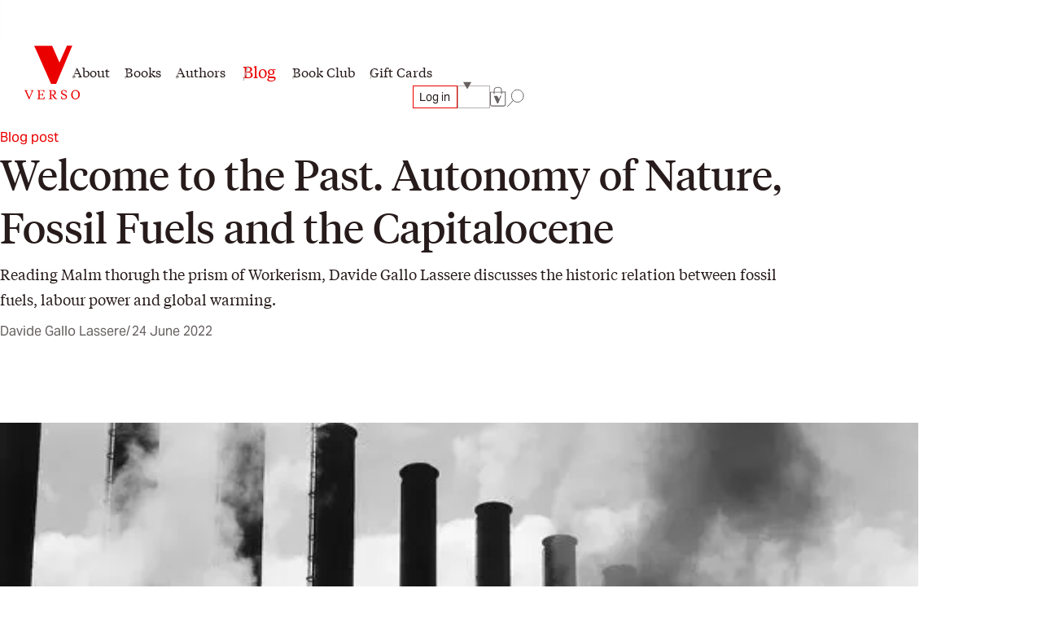

--- FILE ---
content_type: text/html; charset=utf-8
request_url: https://www.versobooks.com/blogs/news/5378-welcome-to-the-past-autonomy-of-nature-fossil-fuels-and-the-capitalocene
body_size: 42040
content:
<!doctype html><html class="no-js" lang="en" data-behavior="ObserveFontFace InitializeCustomerAnalytics" data-props-has_gtm="true">
  <head>


    <meta charset="utf-8">
    <meta http-equiv="X-UA-Compatible" content="IE=edge">
    <meta name="viewport" content="width=device-width,initial-scale=1">
    <meta name="theme-color" content="">
    <link rel="canonical" href="https://www.versobooks.com/blogs/news/5378-welcome-to-the-past-autonomy-of-nature-fossil-fuels-and-the-capitalocene">
    <link rel="preconnect" href="https://cdn.shopify.com" crossorigin>
    <link rel="preconnect" href="https://use.typekit.net" crossorigin />

    <link rel="stylesheet" href="https://use.typekit.net/dpt6foc.css" />

    <link rel="alternate icon" href="//www.versobooks.com/cdn/shop/t/13/assets/favicon.static.ico?v=131415544810586218661674082169" sizes="32x32" />
    <link rel="icon" href="//www.versobooks.com/cdn/shop/t/13/assets/favicon.static.svg?v=83747225362036470991674082170" type="image/svg+xml" />
    <link rel="apple-touch-icon" href="//www.versobooks.com/cdn/shop/t/13/assets/apple-touch-icon.static.png?v=19150402310172402201674082166" />
    
    <link rel="manifest" href="//www.versobooks.com/cdn/shop/t/13/assets/site.static.webmanifest?v=164136672539722117111695999780" />
    
<title>Welcome to the Past. Autonomy of Nature, Fossil Fuels and the Capitalo &verbar; Verso Books</title>

    
      <meta name="description" content="Contrary to some very sophisticated theoretical elaborations, according to Andreas Malm, global warming and Covid-19 are two textbook cases of nature&#39;s autonomy. Although the two phenomena have strong common features, they are of different orders and any hasty comparison risks appearing fallacious - it would be, says M">
    


<meta property="og:site_name" content="Verso">
<meta property="og:url" content="https://www.versobooks.com/blogs/news/5378-welcome-to-the-past-autonomy-of-nature-fossil-fuels-and-the-capitalocene">
<meta property="og:title" content="Welcome to the Past. Autonomy of Nature, Fossil Fuels and the Capitalo">
<meta property="og:type" content="article">
<meta property="og:description" content="Contrary to some very sophisticated theoretical elaborations, according to Andreas Malm, global warming and Covid-19 are two textbook cases of nature&#39;s autonomy. Although the two phenomena have strong common features, they are of different orders and any hasty comparison risks appearing fallacious - it would be, says M"><meta property="og:image" content="http://www.versobooks.com/cdn/shop/articles/289617298_568079074991497_7275567693680812227_n_1952382c-6d07-49b1-9a4b-0d8e15d9288e.png?v=1677627586">
  <meta property="og:image:secure_url" content="https://www.versobooks.com/cdn/shop/articles/289617298_568079074991497_7275567693680812227_n_1952382c-6d07-49b1-9a4b-0d8e15d9288e.png?v=1677627586">
  <meta property="og:image:width" content="600">
  <meta property="og:image:height" content="463"><meta name="twitter:site" content="@versobooks"><meta name="twitter:card" content="summary_large_image">
<meta name="twitter:title" content="Welcome to the Past. Autonomy of Nature, Fossil Fuels and the Capitalo">
<meta name="twitter:description" content="Contrary to some very sophisticated theoretical elaborations, according to Andreas Malm, global warming and Covid-19 are two textbook cases of nature&#39;s autonomy. Although the two phenomena have strong common features, they are of different orders and any hasty comparison risks appearing fallacious - it would be, says M">


    <link href="//www.versobooks.com/cdn/shop/t/13/assets/font-face.static.css?v=149559644608875031461695999780" rel="stylesheet" type="text/css" media="all" />
    <link href="//www.versobooks.com/cdn/shop/t/13/assets/bundle.css?v=174534143419982774361766012175" rel="stylesheet" type="text/css" media="all" />
<script>
    (function (w, d, s, l, i) {
      w[l] = w[l] || [];
      w[l].push({ "gtm.start": new Date().getTime(), event: "gtm.js" });
      var f = d.getElementsByTagName(s)[0],
        j = d.createElement(s),
        dl = l != "dataLayer" ? "&l=" + l : "";
      j.async = true;
      j.src = "https://www.googletagmanager.com/gtm.js?id=" + i + dl;
      f.parentNode.insertBefore(j, f);
    })(window, document, "script", "dataLayer", "GTM-TBHCLKCW");
  </script>

    <script>window.performance && window.performance.mark && window.performance.mark('shopify.content_for_header.start');</script><meta name="google-site-verification" content="vMOs_TYEMfFcEPTmzzyFq9y9vgTfMjJH9X1THO9sI2M">
<meta name="facebook-domain-verification" content="i0pxs4ivgs6jbn5zn6hbwqxloq51gy">
<meta id="shopify-digital-wallet" name="shopify-digital-wallet" content="/56938692669/digital_wallets/dialog">
<meta name="shopify-checkout-api-token" content="ab640d99767c0c76cb7bf8b474d8181c">
<meta id="in-context-paypal-metadata" data-shop-id="56938692669" data-venmo-supported="false" data-environment="production" data-locale="en_US" data-paypal-v4="true" data-currency="USD">
<link rel="alternate" type="application/atom+xml" title="Feed" href="/blogs/news.atom" />
<link rel="alternate" hreflang="x-default" href="https://www.versobooks.com/blogs/news/5378-welcome-to-the-past-autonomy-of-nature-fossil-fuels-and-the-capitalocene">
<link rel="alternate" hreflang="en-CA" href="https://www.versobooks.com/en-ca/blogs/news/5378-welcome-to-the-past-autonomy-of-nature-fossil-fuels-and-the-capitalocene">
<link rel="alternate" hreflang="en-AE" href="https://www.versobooks.com/en-gb/blogs/news/5378-welcome-to-the-past-autonomy-of-nature-fossil-fuels-and-the-capitalocene">
<link rel="alternate" hreflang="en-AU" href="https://www.versobooks.com/en-gb/blogs/news/5378-welcome-to-the-past-autonomy-of-nature-fossil-fuels-and-the-capitalocene">
<link rel="alternate" hreflang="en-CH" href="https://www.versobooks.com/en-gb/blogs/news/5378-welcome-to-the-past-autonomy-of-nature-fossil-fuels-and-the-capitalocene">
<link rel="alternate" hreflang="en-GB" href="https://www.versobooks.com/en-gb/blogs/news/5378-welcome-to-the-past-autonomy-of-nature-fossil-fuels-and-the-capitalocene">
<link rel="alternate" hreflang="en-HK" href="https://www.versobooks.com/en-gb/blogs/news/5378-welcome-to-the-past-autonomy-of-nature-fossil-fuels-and-the-capitalocene">
<link rel="alternate" hreflang="en-IL" href="https://www.versobooks.com/en-gb/blogs/news/5378-welcome-to-the-past-autonomy-of-nature-fossil-fuels-and-the-capitalocene">
<link rel="alternate" hreflang="en-JP" href="https://www.versobooks.com/en-gb/blogs/news/5378-welcome-to-the-past-autonomy-of-nature-fossil-fuels-and-the-capitalocene">
<link rel="alternate" hreflang="en-KR" href="https://www.versobooks.com/en-gb/blogs/news/5378-welcome-to-the-past-autonomy-of-nature-fossil-fuels-and-the-capitalocene">
<link rel="alternate" hreflang="en-MY" href="https://www.versobooks.com/en-gb/blogs/news/5378-welcome-to-the-past-autonomy-of-nature-fossil-fuels-and-the-capitalocene">
<link rel="alternate" hreflang="en-NO" href="https://www.versobooks.com/en-gb/blogs/news/5378-welcome-to-the-past-autonomy-of-nature-fossil-fuels-and-the-capitalocene">
<link rel="alternate" hreflang="en-NZ" href="https://www.versobooks.com/en-gb/blogs/news/5378-welcome-to-the-past-autonomy-of-nature-fossil-fuels-and-the-capitalocene">
<link rel="alternate" hreflang="en-SG" href="https://www.versobooks.com/en-gb/blogs/news/5378-welcome-to-the-past-autonomy-of-nature-fossil-fuels-and-the-capitalocene">
<link rel="alternate" hreflang="en-SM" href="https://www.versobooks.com/en-gb/blogs/news/5378-welcome-to-the-past-autonomy-of-nature-fossil-fuels-and-the-capitalocene">
<link rel="alternate" hreflang="en-AD" href="https://www.versobooks.com/en-gb/blogs/news/5378-welcome-to-the-past-autonomy-of-nature-fossil-fuels-and-the-capitalocene">
<link rel="alternate" hreflang="en-AL" href="https://www.versobooks.com/en-gb/blogs/news/5378-welcome-to-the-past-autonomy-of-nature-fossil-fuels-and-the-capitalocene">
<link rel="alternate" hreflang="en-AM" href="https://www.versobooks.com/en-gb/blogs/news/5378-welcome-to-the-past-autonomy-of-nature-fossil-fuels-and-the-capitalocene">
<link rel="alternate" hreflang="en-AX" href="https://www.versobooks.com/en-gb/blogs/news/5378-welcome-to-the-past-autonomy-of-nature-fossil-fuels-and-the-capitalocene">
<link rel="alternate" hreflang="en-BA" href="https://www.versobooks.com/en-gb/blogs/news/5378-welcome-to-the-past-autonomy-of-nature-fossil-fuels-and-the-capitalocene">
<link rel="alternate" hreflang="en-BY" href="https://www.versobooks.com/en-gb/blogs/news/5378-welcome-to-the-past-autonomy-of-nature-fossil-fuels-and-the-capitalocene">
<link rel="alternate" hreflang="en-FO" href="https://www.versobooks.com/en-gb/blogs/news/5378-welcome-to-the-past-autonomy-of-nature-fossil-fuels-and-the-capitalocene">
<link rel="alternate" hreflang="en-GE" href="https://www.versobooks.com/en-gb/blogs/news/5378-welcome-to-the-past-autonomy-of-nature-fossil-fuels-and-the-capitalocene">
<link rel="alternate" hreflang="en-GG" href="https://www.versobooks.com/en-gb/blogs/news/5378-welcome-to-the-past-autonomy-of-nature-fossil-fuels-and-the-capitalocene">
<link rel="alternate" hreflang="en-GI" href="https://www.versobooks.com/en-gb/blogs/news/5378-welcome-to-the-past-autonomy-of-nature-fossil-fuels-and-the-capitalocene">
<link rel="alternate" hreflang="en-GL" href="https://www.versobooks.com/en-gb/blogs/news/5378-welcome-to-the-past-autonomy-of-nature-fossil-fuels-and-the-capitalocene">
<link rel="alternate" hreflang="en-GP" href="https://www.versobooks.com/en-gb/blogs/news/5378-welcome-to-the-past-autonomy-of-nature-fossil-fuels-and-the-capitalocene">
<link rel="alternate" hreflang="en-IM" href="https://www.versobooks.com/en-gb/blogs/news/5378-welcome-to-the-past-autonomy-of-nature-fossil-fuels-and-the-capitalocene">
<link rel="alternate" hreflang="en-IS" href="https://www.versobooks.com/en-gb/blogs/news/5378-welcome-to-the-past-autonomy-of-nature-fossil-fuels-and-the-capitalocene">
<link rel="alternate" hreflang="en-JE" href="https://www.versobooks.com/en-gb/blogs/news/5378-welcome-to-the-past-autonomy-of-nature-fossil-fuels-and-the-capitalocene">
<link rel="alternate" hreflang="en-LI" href="https://www.versobooks.com/en-gb/blogs/news/5378-welcome-to-the-past-autonomy-of-nature-fossil-fuels-and-the-capitalocene">
<link rel="alternate" hreflang="en-MD" href="https://www.versobooks.com/en-gb/blogs/news/5378-welcome-to-the-past-autonomy-of-nature-fossil-fuels-and-the-capitalocene">
<link rel="alternate" hreflang="en-ME" href="https://www.versobooks.com/en-gb/blogs/news/5378-welcome-to-the-past-autonomy-of-nature-fossil-fuels-and-the-capitalocene">
<link rel="alternate" hreflang="en-MK" href="https://www.versobooks.com/en-gb/blogs/news/5378-welcome-to-the-past-autonomy-of-nature-fossil-fuels-and-the-capitalocene">
<link rel="alternate" hreflang="en-RE" href="https://www.versobooks.com/en-gb/blogs/news/5378-welcome-to-the-past-autonomy-of-nature-fossil-fuels-and-the-capitalocene">
<link rel="alternate" hreflang="en-RS" href="https://www.versobooks.com/en-gb/blogs/news/5378-welcome-to-the-past-autonomy-of-nature-fossil-fuels-and-the-capitalocene">
<link rel="alternate" hreflang="en-SJ" href="https://www.versobooks.com/en-gb/blogs/news/5378-welcome-to-the-past-autonomy-of-nature-fossil-fuels-and-the-capitalocene">
<link rel="alternate" hreflang="en-TR" href="https://www.versobooks.com/en-gb/blogs/news/5378-welcome-to-the-past-autonomy-of-nature-fossil-fuels-and-the-capitalocene">
<link rel="alternate" hreflang="en-UA" href="https://www.versobooks.com/en-gb/blogs/news/5378-welcome-to-the-past-autonomy-of-nature-fossil-fuels-and-the-capitalocene">
<link rel="alternate" hreflang="en-VA" href="https://www.versobooks.com/en-gb/blogs/news/5378-welcome-to-the-past-autonomy-of-nature-fossil-fuels-and-the-capitalocene">
<link rel="alternate" hreflang="en-XK" href="https://www.versobooks.com/en-gb/blogs/news/5378-welcome-to-the-past-autonomy-of-nature-fossil-fuels-and-the-capitalocene">
<link rel="alternate" hreflang="en-YT" href="https://www.versobooks.com/en-gb/blogs/news/5378-welcome-to-the-past-autonomy-of-nature-fossil-fuels-and-the-capitalocene">
<link rel="alternate" hreflang="en-AC" href="https://www.versobooks.com/en-gb/blogs/news/5378-welcome-to-the-past-autonomy-of-nature-fossil-fuels-and-the-capitalocene">
<link rel="alternate" hreflang="en-AF" href="https://www.versobooks.com/en-gb/blogs/news/5378-welcome-to-the-past-autonomy-of-nature-fossil-fuels-and-the-capitalocene">
<link rel="alternate" hreflang="en-AG" href="https://www.versobooks.com/en-gb/blogs/news/5378-welcome-to-the-past-autonomy-of-nature-fossil-fuels-and-the-capitalocene">
<link rel="alternate" hreflang="en-AI" href="https://www.versobooks.com/en-gb/blogs/news/5378-welcome-to-the-past-autonomy-of-nature-fossil-fuels-and-the-capitalocene">
<link rel="alternate" hreflang="en-AO" href="https://www.versobooks.com/en-gb/blogs/news/5378-welcome-to-the-past-autonomy-of-nature-fossil-fuels-and-the-capitalocene">
<link rel="alternate" hreflang="en-AR" href="https://www.versobooks.com/en-gb/blogs/news/5378-welcome-to-the-past-autonomy-of-nature-fossil-fuels-and-the-capitalocene">
<link rel="alternate" hreflang="en-AW" href="https://www.versobooks.com/en-gb/blogs/news/5378-welcome-to-the-past-autonomy-of-nature-fossil-fuels-and-the-capitalocene">
<link rel="alternate" hreflang="en-AZ" href="https://www.versobooks.com/en-gb/blogs/news/5378-welcome-to-the-past-autonomy-of-nature-fossil-fuels-and-the-capitalocene">
<link rel="alternate" hreflang="en-BB" href="https://www.versobooks.com/en-gb/blogs/news/5378-welcome-to-the-past-autonomy-of-nature-fossil-fuels-and-the-capitalocene">
<link rel="alternate" hreflang="en-BD" href="https://www.versobooks.com/en-gb/blogs/news/5378-welcome-to-the-past-autonomy-of-nature-fossil-fuels-and-the-capitalocene">
<link rel="alternate" hreflang="en-BF" href="https://www.versobooks.com/en-gb/blogs/news/5378-welcome-to-the-past-autonomy-of-nature-fossil-fuels-and-the-capitalocene">
<link rel="alternate" hreflang="en-BH" href="https://www.versobooks.com/en-gb/blogs/news/5378-welcome-to-the-past-autonomy-of-nature-fossil-fuels-and-the-capitalocene">
<link rel="alternate" hreflang="en-BI" href="https://www.versobooks.com/en-gb/blogs/news/5378-welcome-to-the-past-autonomy-of-nature-fossil-fuels-and-the-capitalocene">
<link rel="alternate" hreflang="en-BJ" href="https://www.versobooks.com/en-gb/blogs/news/5378-welcome-to-the-past-autonomy-of-nature-fossil-fuels-and-the-capitalocene">
<link rel="alternate" hreflang="en-BL" href="https://www.versobooks.com/en-gb/blogs/news/5378-welcome-to-the-past-autonomy-of-nature-fossil-fuels-and-the-capitalocene">
<link rel="alternate" hreflang="en-BM" href="https://www.versobooks.com/en-gb/blogs/news/5378-welcome-to-the-past-autonomy-of-nature-fossil-fuels-and-the-capitalocene">
<link rel="alternate" hreflang="en-BN" href="https://www.versobooks.com/en-gb/blogs/news/5378-welcome-to-the-past-autonomy-of-nature-fossil-fuels-and-the-capitalocene">
<link rel="alternate" hreflang="en-BO" href="https://www.versobooks.com/en-gb/blogs/news/5378-welcome-to-the-past-autonomy-of-nature-fossil-fuels-and-the-capitalocene">
<link rel="alternate" hreflang="en-BQ" href="https://www.versobooks.com/en-gb/blogs/news/5378-welcome-to-the-past-autonomy-of-nature-fossil-fuels-and-the-capitalocene">
<link rel="alternate" hreflang="en-BR" href="https://www.versobooks.com/en-gb/blogs/news/5378-welcome-to-the-past-autonomy-of-nature-fossil-fuels-and-the-capitalocene">
<link rel="alternate" hreflang="en-BS" href="https://www.versobooks.com/en-gb/blogs/news/5378-welcome-to-the-past-autonomy-of-nature-fossil-fuels-and-the-capitalocene">
<link rel="alternate" hreflang="en-BT" href="https://www.versobooks.com/en-gb/blogs/news/5378-welcome-to-the-past-autonomy-of-nature-fossil-fuels-and-the-capitalocene">
<link rel="alternate" hreflang="en-BW" href="https://www.versobooks.com/en-gb/blogs/news/5378-welcome-to-the-past-autonomy-of-nature-fossil-fuels-and-the-capitalocene">
<link rel="alternate" hreflang="en-BZ" href="https://www.versobooks.com/en-gb/blogs/news/5378-welcome-to-the-past-autonomy-of-nature-fossil-fuels-and-the-capitalocene">
<link rel="alternate" hreflang="en-CC" href="https://www.versobooks.com/en-gb/blogs/news/5378-welcome-to-the-past-autonomy-of-nature-fossil-fuels-and-the-capitalocene">
<link rel="alternate" hreflang="en-CD" href="https://www.versobooks.com/en-gb/blogs/news/5378-welcome-to-the-past-autonomy-of-nature-fossil-fuels-and-the-capitalocene">
<link rel="alternate" hreflang="en-CF" href="https://www.versobooks.com/en-gb/blogs/news/5378-welcome-to-the-past-autonomy-of-nature-fossil-fuels-and-the-capitalocene">
<link rel="alternate" hreflang="en-CG" href="https://www.versobooks.com/en-gb/blogs/news/5378-welcome-to-the-past-autonomy-of-nature-fossil-fuels-and-the-capitalocene">
<link rel="alternate" hreflang="en-CI" href="https://www.versobooks.com/en-gb/blogs/news/5378-welcome-to-the-past-autonomy-of-nature-fossil-fuels-and-the-capitalocene">
<link rel="alternate" hreflang="en-CK" href="https://www.versobooks.com/en-gb/blogs/news/5378-welcome-to-the-past-autonomy-of-nature-fossil-fuels-and-the-capitalocene">
<link rel="alternate" hreflang="en-CL" href="https://www.versobooks.com/en-gb/blogs/news/5378-welcome-to-the-past-autonomy-of-nature-fossil-fuels-and-the-capitalocene">
<link rel="alternate" hreflang="en-CM" href="https://www.versobooks.com/en-gb/blogs/news/5378-welcome-to-the-past-autonomy-of-nature-fossil-fuels-and-the-capitalocene">
<link rel="alternate" hreflang="en-CN" href="https://www.versobooks.com/en-gb/blogs/news/5378-welcome-to-the-past-autonomy-of-nature-fossil-fuels-and-the-capitalocene">
<link rel="alternate" hreflang="en-CO" href="https://www.versobooks.com/en-gb/blogs/news/5378-welcome-to-the-past-autonomy-of-nature-fossil-fuels-and-the-capitalocene">
<link rel="alternate" hreflang="en-CR" href="https://www.versobooks.com/en-gb/blogs/news/5378-welcome-to-the-past-autonomy-of-nature-fossil-fuels-and-the-capitalocene">
<link rel="alternate" hreflang="en-CV" href="https://www.versobooks.com/en-gb/blogs/news/5378-welcome-to-the-past-autonomy-of-nature-fossil-fuels-and-the-capitalocene">
<link rel="alternate" hreflang="en-CW" href="https://www.versobooks.com/en-gb/blogs/news/5378-welcome-to-the-past-autonomy-of-nature-fossil-fuels-and-the-capitalocene">
<link rel="alternate" hreflang="en-CX" href="https://www.versobooks.com/en-gb/blogs/news/5378-welcome-to-the-past-autonomy-of-nature-fossil-fuels-and-the-capitalocene">
<link rel="alternate" hreflang="en-DJ" href="https://www.versobooks.com/en-gb/blogs/news/5378-welcome-to-the-past-autonomy-of-nature-fossil-fuels-and-the-capitalocene">
<link rel="alternate" hreflang="en-DM" href="https://www.versobooks.com/en-gb/blogs/news/5378-welcome-to-the-past-autonomy-of-nature-fossil-fuels-and-the-capitalocene">
<link rel="alternate" hreflang="en-DO" href="https://www.versobooks.com/en-gb/blogs/news/5378-welcome-to-the-past-autonomy-of-nature-fossil-fuels-and-the-capitalocene">
<link rel="alternate" hreflang="en-DZ" href="https://www.versobooks.com/en-gb/blogs/news/5378-welcome-to-the-past-autonomy-of-nature-fossil-fuels-and-the-capitalocene">
<link rel="alternate" hreflang="en-EC" href="https://www.versobooks.com/en-gb/blogs/news/5378-welcome-to-the-past-autonomy-of-nature-fossil-fuels-and-the-capitalocene">
<link rel="alternate" hreflang="en-EG" href="https://www.versobooks.com/en-gb/blogs/news/5378-welcome-to-the-past-autonomy-of-nature-fossil-fuels-and-the-capitalocene">
<link rel="alternate" hreflang="en-EH" href="https://www.versobooks.com/en-gb/blogs/news/5378-welcome-to-the-past-autonomy-of-nature-fossil-fuels-and-the-capitalocene">
<link rel="alternate" hreflang="en-ER" href="https://www.versobooks.com/en-gb/blogs/news/5378-welcome-to-the-past-autonomy-of-nature-fossil-fuels-and-the-capitalocene">
<link rel="alternate" hreflang="en-ET" href="https://www.versobooks.com/en-gb/blogs/news/5378-welcome-to-the-past-autonomy-of-nature-fossil-fuels-and-the-capitalocene">
<link rel="alternate" hreflang="en-FJ" href="https://www.versobooks.com/en-gb/blogs/news/5378-welcome-to-the-past-autonomy-of-nature-fossil-fuels-and-the-capitalocene">
<link rel="alternate" hreflang="en-FK" href="https://www.versobooks.com/en-gb/blogs/news/5378-welcome-to-the-past-autonomy-of-nature-fossil-fuels-and-the-capitalocene">
<link rel="alternate" hreflang="en-GA" href="https://www.versobooks.com/en-gb/blogs/news/5378-welcome-to-the-past-autonomy-of-nature-fossil-fuels-and-the-capitalocene">
<link rel="alternate" hreflang="en-GD" href="https://www.versobooks.com/en-gb/blogs/news/5378-welcome-to-the-past-autonomy-of-nature-fossil-fuels-and-the-capitalocene">
<link rel="alternate" hreflang="en-GF" href="https://www.versobooks.com/en-gb/blogs/news/5378-welcome-to-the-past-autonomy-of-nature-fossil-fuels-and-the-capitalocene">
<link rel="alternate" hreflang="en-GH" href="https://www.versobooks.com/en-gb/blogs/news/5378-welcome-to-the-past-autonomy-of-nature-fossil-fuels-and-the-capitalocene">
<link rel="alternate" hreflang="en-GM" href="https://www.versobooks.com/en-gb/blogs/news/5378-welcome-to-the-past-autonomy-of-nature-fossil-fuels-and-the-capitalocene">
<link rel="alternate" hreflang="en-GN" href="https://www.versobooks.com/en-gb/blogs/news/5378-welcome-to-the-past-autonomy-of-nature-fossil-fuels-and-the-capitalocene">
<link rel="alternate" hreflang="en-GQ" href="https://www.versobooks.com/en-gb/blogs/news/5378-welcome-to-the-past-autonomy-of-nature-fossil-fuels-and-the-capitalocene">
<link rel="alternate" hreflang="en-GS" href="https://www.versobooks.com/en-gb/blogs/news/5378-welcome-to-the-past-autonomy-of-nature-fossil-fuels-and-the-capitalocene">
<link rel="alternate" hreflang="en-GT" href="https://www.versobooks.com/en-gb/blogs/news/5378-welcome-to-the-past-autonomy-of-nature-fossil-fuels-and-the-capitalocene">
<link rel="alternate" hreflang="en-GW" href="https://www.versobooks.com/en-gb/blogs/news/5378-welcome-to-the-past-autonomy-of-nature-fossil-fuels-and-the-capitalocene">
<link rel="alternate" hreflang="en-GY" href="https://www.versobooks.com/en-gb/blogs/news/5378-welcome-to-the-past-autonomy-of-nature-fossil-fuels-and-the-capitalocene">
<link rel="alternate" hreflang="en-HN" href="https://www.versobooks.com/en-gb/blogs/news/5378-welcome-to-the-past-autonomy-of-nature-fossil-fuels-and-the-capitalocene">
<link rel="alternate" hreflang="en-HT" href="https://www.versobooks.com/en-gb/blogs/news/5378-welcome-to-the-past-autonomy-of-nature-fossil-fuels-and-the-capitalocene">
<link rel="alternate" hreflang="en-ID" href="https://www.versobooks.com/en-gb/blogs/news/5378-welcome-to-the-past-autonomy-of-nature-fossil-fuels-and-the-capitalocene">
<link rel="alternate" hreflang="en-IN" href="https://www.versobooks.com/en-gb/blogs/news/5378-welcome-to-the-past-autonomy-of-nature-fossil-fuels-and-the-capitalocene">
<link rel="alternate" hreflang="en-IO" href="https://www.versobooks.com/en-gb/blogs/news/5378-welcome-to-the-past-autonomy-of-nature-fossil-fuels-and-the-capitalocene">
<link rel="alternate" hreflang="en-IQ" href="https://www.versobooks.com/en-gb/blogs/news/5378-welcome-to-the-past-autonomy-of-nature-fossil-fuels-and-the-capitalocene">
<link rel="alternate" hreflang="en-JM" href="https://www.versobooks.com/en-gb/blogs/news/5378-welcome-to-the-past-autonomy-of-nature-fossil-fuels-and-the-capitalocene">
<link rel="alternate" hreflang="en-JO" href="https://www.versobooks.com/en-gb/blogs/news/5378-welcome-to-the-past-autonomy-of-nature-fossil-fuels-and-the-capitalocene">
<link rel="alternate" hreflang="en-KE" href="https://www.versobooks.com/en-gb/blogs/news/5378-welcome-to-the-past-autonomy-of-nature-fossil-fuels-and-the-capitalocene">
<link rel="alternate" hreflang="en-KG" href="https://www.versobooks.com/en-gb/blogs/news/5378-welcome-to-the-past-autonomy-of-nature-fossil-fuels-and-the-capitalocene">
<link rel="alternate" hreflang="en-KH" href="https://www.versobooks.com/en-gb/blogs/news/5378-welcome-to-the-past-autonomy-of-nature-fossil-fuels-and-the-capitalocene">
<link rel="alternate" hreflang="en-KI" href="https://www.versobooks.com/en-gb/blogs/news/5378-welcome-to-the-past-autonomy-of-nature-fossil-fuels-and-the-capitalocene">
<link rel="alternate" hreflang="en-KM" href="https://www.versobooks.com/en-gb/blogs/news/5378-welcome-to-the-past-autonomy-of-nature-fossil-fuels-and-the-capitalocene">
<link rel="alternate" hreflang="en-KN" href="https://www.versobooks.com/en-gb/blogs/news/5378-welcome-to-the-past-autonomy-of-nature-fossil-fuels-and-the-capitalocene">
<link rel="alternate" hreflang="en-KW" href="https://www.versobooks.com/en-gb/blogs/news/5378-welcome-to-the-past-autonomy-of-nature-fossil-fuels-and-the-capitalocene">
<link rel="alternate" hreflang="en-KY" href="https://www.versobooks.com/en-gb/blogs/news/5378-welcome-to-the-past-autonomy-of-nature-fossil-fuels-and-the-capitalocene">
<link rel="alternate" hreflang="en-KZ" href="https://www.versobooks.com/en-gb/blogs/news/5378-welcome-to-the-past-autonomy-of-nature-fossil-fuels-and-the-capitalocene">
<link rel="alternate" hreflang="en-LA" href="https://www.versobooks.com/en-gb/blogs/news/5378-welcome-to-the-past-autonomy-of-nature-fossil-fuels-and-the-capitalocene">
<link rel="alternate" hreflang="en-LB" href="https://www.versobooks.com/en-gb/blogs/news/5378-welcome-to-the-past-autonomy-of-nature-fossil-fuels-and-the-capitalocene">
<link rel="alternate" hreflang="en-LC" href="https://www.versobooks.com/en-gb/blogs/news/5378-welcome-to-the-past-autonomy-of-nature-fossil-fuels-and-the-capitalocene">
<link rel="alternate" hreflang="en-LK" href="https://www.versobooks.com/en-gb/blogs/news/5378-welcome-to-the-past-autonomy-of-nature-fossil-fuels-and-the-capitalocene">
<link rel="alternate" hreflang="en-LR" href="https://www.versobooks.com/en-gb/blogs/news/5378-welcome-to-the-past-autonomy-of-nature-fossil-fuels-and-the-capitalocene">
<link rel="alternate" hreflang="en-LS" href="https://www.versobooks.com/en-gb/blogs/news/5378-welcome-to-the-past-autonomy-of-nature-fossil-fuels-and-the-capitalocene">
<link rel="alternate" hreflang="en-LY" href="https://www.versobooks.com/en-gb/blogs/news/5378-welcome-to-the-past-autonomy-of-nature-fossil-fuels-and-the-capitalocene">
<link rel="alternate" hreflang="en-MA" href="https://www.versobooks.com/en-gb/blogs/news/5378-welcome-to-the-past-autonomy-of-nature-fossil-fuels-and-the-capitalocene">
<link rel="alternate" hreflang="en-MF" href="https://www.versobooks.com/en-gb/blogs/news/5378-welcome-to-the-past-autonomy-of-nature-fossil-fuels-and-the-capitalocene">
<link rel="alternate" hreflang="en-MG" href="https://www.versobooks.com/en-gb/blogs/news/5378-welcome-to-the-past-autonomy-of-nature-fossil-fuels-and-the-capitalocene">
<link rel="alternate" hreflang="en-ML" href="https://www.versobooks.com/en-gb/blogs/news/5378-welcome-to-the-past-autonomy-of-nature-fossil-fuels-and-the-capitalocene">
<link rel="alternate" hreflang="en-MM" href="https://www.versobooks.com/en-gb/blogs/news/5378-welcome-to-the-past-autonomy-of-nature-fossil-fuels-and-the-capitalocene">
<link rel="alternate" hreflang="en-MN" href="https://www.versobooks.com/en-gb/blogs/news/5378-welcome-to-the-past-autonomy-of-nature-fossil-fuels-and-the-capitalocene">
<link rel="alternate" hreflang="en-MO" href="https://www.versobooks.com/en-gb/blogs/news/5378-welcome-to-the-past-autonomy-of-nature-fossil-fuels-and-the-capitalocene">
<link rel="alternate" hreflang="en-MQ" href="https://www.versobooks.com/en-gb/blogs/news/5378-welcome-to-the-past-autonomy-of-nature-fossil-fuels-and-the-capitalocene">
<link rel="alternate" hreflang="en-MR" href="https://www.versobooks.com/en-gb/blogs/news/5378-welcome-to-the-past-autonomy-of-nature-fossil-fuels-and-the-capitalocene">
<link rel="alternate" hreflang="en-MS" href="https://www.versobooks.com/en-gb/blogs/news/5378-welcome-to-the-past-autonomy-of-nature-fossil-fuels-and-the-capitalocene">
<link rel="alternate" hreflang="en-MU" href="https://www.versobooks.com/en-gb/blogs/news/5378-welcome-to-the-past-autonomy-of-nature-fossil-fuels-and-the-capitalocene">
<link rel="alternate" hreflang="en-MV" href="https://www.versobooks.com/en-gb/blogs/news/5378-welcome-to-the-past-autonomy-of-nature-fossil-fuels-and-the-capitalocene">
<link rel="alternate" hreflang="en-MW" href="https://www.versobooks.com/en-gb/blogs/news/5378-welcome-to-the-past-autonomy-of-nature-fossil-fuels-and-the-capitalocene">
<link rel="alternate" hreflang="en-MX" href="https://www.versobooks.com/en-gb/blogs/news/5378-welcome-to-the-past-autonomy-of-nature-fossil-fuels-and-the-capitalocene">
<link rel="alternate" hreflang="en-MZ" href="https://www.versobooks.com/en-gb/blogs/news/5378-welcome-to-the-past-autonomy-of-nature-fossil-fuels-and-the-capitalocene">
<link rel="alternate" hreflang="en-NA" href="https://www.versobooks.com/en-gb/blogs/news/5378-welcome-to-the-past-autonomy-of-nature-fossil-fuels-and-the-capitalocene">
<link rel="alternate" hreflang="en-NC" href="https://www.versobooks.com/en-gb/blogs/news/5378-welcome-to-the-past-autonomy-of-nature-fossil-fuels-and-the-capitalocene">
<link rel="alternate" hreflang="en-NE" href="https://www.versobooks.com/en-gb/blogs/news/5378-welcome-to-the-past-autonomy-of-nature-fossil-fuels-and-the-capitalocene">
<link rel="alternate" hreflang="en-NF" href="https://www.versobooks.com/en-gb/blogs/news/5378-welcome-to-the-past-autonomy-of-nature-fossil-fuels-and-the-capitalocene">
<link rel="alternate" hreflang="en-NG" href="https://www.versobooks.com/en-gb/blogs/news/5378-welcome-to-the-past-autonomy-of-nature-fossil-fuels-and-the-capitalocene">
<link rel="alternate" hreflang="en-NI" href="https://www.versobooks.com/en-gb/blogs/news/5378-welcome-to-the-past-autonomy-of-nature-fossil-fuels-and-the-capitalocene">
<link rel="alternate" hreflang="en-NP" href="https://www.versobooks.com/en-gb/blogs/news/5378-welcome-to-the-past-autonomy-of-nature-fossil-fuels-and-the-capitalocene">
<link rel="alternate" hreflang="en-NR" href="https://www.versobooks.com/en-gb/blogs/news/5378-welcome-to-the-past-autonomy-of-nature-fossil-fuels-and-the-capitalocene">
<link rel="alternate" hreflang="en-NU" href="https://www.versobooks.com/en-gb/blogs/news/5378-welcome-to-the-past-autonomy-of-nature-fossil-fuels-and-the-capitalocene">
<link rel="alternate" hreflang="en-OM" href="https://www.versobooks.com/en-gb/blogs/news/5378-welcome-to-the-past-autonomy-of-nature-fossil-fuels-and-the-capitalocene">
<link rel="alternate" hreflang="en-PA" href="https://www.versobooks.com/en-gb/blogs/news/5378-welcome-to-the-past-autonomy-of-nature-fossil-fuels-and-the-capitalocene">
<link rel="alternate" hreflang="en-PE" href="https://www.versobooks.com/en-gb/blogs/news/5378-welcome-to-the-past-autonomy-of-nature-fossil-fuels-and-the-capitalocene">
<link rel="alternate" hreflang="en-PF" href="https://www.versobooks.com/en-gb/blogs/news/5378-welcome-to-the-past-autonomy-of-nature-fossil-fuels-and-the-capitalocene">
<link rel="alternate" hreflang="en-PG" href="https://www.versobooks.com/en-gb/blogs/news/5378-welcome-to-the-past-autonomy-of-nature-fossil-fuels-and-the-capitalocene">
<link rel="alternate" hreflang="en-PH" href="https://www.versobooks.com/en-gb/blogs/news/5378-welcome-to-the-past-autonomy-of-nature-fossil-fuels-and-the-capitalocene">
<link rel="alternate" hreflang="en-PK" href="https://www.versobooks.com/en-gb/blogs/news/5378-welcome-to-the-past-autonomy-of-nature-fossil-fuels-and-the-capitalocene">
<link rel="alternate" hreflang="en-PM" href="https://www.versobooks.com/en-gb/blogs/news/5378-welcome-to-the-past-autonomy-of-nature-fossil-fuels-and-the-capitalocene">
<link rel="alternate" hreflang="en-PN" href="https://www.versobooks.com/en-gb/blogs/news/5378-welcome-to-the-past-autonomy-of-nature-fossil-fuels-and-the-capitalocene">
<link rel="alternate" hreflang="en-PS" href="https://www.versobooks.com/en-gb/blogs/news/5378-welcome-to-the-past-autonomy-of-nature-fossil-fuels-and-the-capitalocene">
<link rel="alternate" hreflang="en-PY" href="https://www.versobooks.com/en-gb/blogs/news/5378-welcome-to-the-past-autonomy-of-nature-fossil-fuels-and-the-capitalocene">
<link rel="alternate" hreflang="en-QA" href="https://www.versobooks.com/en-gb/blogs/news/5378-welcome-to-the-past-autonomy-of-nature-fossil-fuels-and-the-capitalocene">
<link rel="alternate" hreflang="en-RU" href="https://www.versobooks.com/en-gb/blogs/news/5378-welcome-to-the-past-autonomy-of-nature-fossil-fuels-and-the-capitalocene">
<link rel="alternate" hreflang="en-RW" href="https://www.versobooks.com/en-gb/blogs/news/5378-welcome-to-the-past-autonomy-of-nature-fossil-fuels-and-the-capitalocene">
<link rel="alternate" hreflang="en-SA" href="https://www.versobooks.com/en-gb/blogs/news/5378-welcome-to-the-past-autonomy-of-nature-fossil-fuels-and-the-capitalocene">
<link rel="alternate" hreflang="en-SB" href="https://www.versobooks.com/en-gb/blogs/news/5378-welcome-to-the-past-autonomy-of-nature-fossil-fuels-and-the-capitalocene">
<link rel="alternate" hreflang="en-SC" href="https://www.versobooks.com/en-gb/blogs/news/5378-welcome-to-the-past-autonomy-of-nature-fossil-fuels-and-the-capitalocene">
<link rel="alternate" hreflang="en-SD" href="https://www.versobooks.com/en-gb/blogs/news/5378-welcome-to-the-past-autonomy-of-nature-fossil-fuels-and-the-capitalocene">
<link rel="alternate" hreflang="en-SH" href="https://www.versobooks.com/en-gb/blogs/news/5378-welcome-to-the-past-autonomy-of-nature-fossil-fuels-and-the-capitalocene">
<link rel="alternate" hreflang="en-SL" href="https://www.versobooks.com/en-gb/blogs/news/5378-welcome-to-the-past-autonomy-of-nature-fossil-fuels-and-the-capitalocene">
<link rel="alternate" hreflang="en-SN" href="https://www.versobooks.com/en-gb/blogs/news/5378-welcome-to-the-past-autonomy-of-nature-fossil-fuels-and-the-capitalocene">
<link rel="alternate" hreflang="en-SO" href="https://www.versobooks.com/en-gb/blogs/news/5378-welcome-to-the-past-autonomy-of-nature-fossil-fuels-and-the-capitalocene">
<link rel="alternate" hreflang="en-SR" href="https://www.versobooks.com/en-gb/blogs/news/5378-welcome-to-the-past-autonomy-of-nature-fossil-fuels-and-the-capitalocene">
<link rel="alternate" hreflang="en-SS" href="https://www.versobooks.com/en-gb/blogs/news/5378-welcome-to-the-past-autonomy-of-nature-fossil-fuels-and-the-capitalocene">
<link rel="alternate" hreflang="en-ST" href="https://www.versobooks.com/en-gb/blogs/news/5378-welcome-to-the-past-autonomy-of-nature-fossil-fuels-and-the-capitalocene">
<link rel="alternate" hreflang="en-SV" href="https://www.versobooks.com/en-gb/blogs/news/5378-welcome-to-the-past-autonomy-of-nature-fossil-fuels-and-the-capitalocene">
<link rel="alternate" hreflang="en-SX" href="https://www.versobooks.com/en-gb/blogs/news/5378-welcome-to-the-past-autonomy-of-nature-fossil-fuels-and-the-capitalocene">
<link rel="alternate" hreflang="en-SZ" href="https://www.versobooks.com/en-gb/blogs/news/5378-welcome-to-the-past-autonomy-of-nature-fossil-fuels-and-the-capitalocene">
<link rel="alternate" hreflang="en-TA" href="https://www.versobooks.com/en-gb/blogs/news/5378-welcome-to-the-past-autonomy-of-nature-fossil-fuels-and-the-capitalocene">
<link rel="alternate" hreflang="en-TC" href="https://www.versobooks.com/en-gb/blogs/news/5378-welcome-to-the-past-autonomy-of-nature-fossil-fuels-and-the-capitalocene">
<link rel="alternate" hreflang="en-TD" href="https://www.versobooks.com/en-gb/blogs/news/5378-welcome-to-the-past-autonomy-of-nature-fossil-fuels-and-the-capitalocene">
<link rel="alternate" hreflang="en-TF" href="https://www.versobooks.com/en-gb/blogs/news/5378-welcome-to-the-past-autonomy-of-nature-fossil-fuels-and-the-capitalocene">
<link rel="alternate" hreflang="en-TG" href="https://www.versobooks.com/en-gb/blogs/news/5378-welcome-to-the-past-autonomy-of-nature-fossil-fuels-and-the-capitalocene">
<link rel="alternate" hreflang="en-TH" href="https://www.versobooks.com/en-gb/blogs/news/5378-welcome-to-the-past-autonomy-of-nature-fossil-fuels-and-the-capitalocene">
<link rel="alternate" hreflang="en-TJ" href="https://www.versobooks.com/en-gb/blogs/news/5378-welcome-to-the-past-autonomy-of-nature-fossil-fuels-and-the-capitalocene">
<link rel="alternate" hreflang="en-TK" href="https://www.versobooks.com/en-gb/blogs/news/5378-welcome-to-the-past-autonomy-of-nature-fossil-fuels-and-the-capitalocene">
<link rel="alternate" hreflang="en-TL" href="https://www.versobooks.com/en-gb/blogs/news/5378-welcome-to-the-past-autonomy-of-nature-fossil-fuels-and-the-capitalocene">
<link rel="alternate" hreflang="en-TM" href="https://www.versobooks.com/en-gb/blogs/news/5378-welcome-to-the-past-autonomy-of-nature-fossil-fuels-and-the-capitalocene">
<link rel="alternate" hreflang="en-TN" href="https://www.versobooks.com/en-gb/blogs/news/5378-welcome-to-the-past-autonomy-of-nature-fossil-fuels-and-the-capitalocene">
<link rel="alternate" hreflang="en-TO" href="https://www.versobooks.com/en-gb/blogs/news/5378-welcome-to-the-past-autonomy-of-nature-fossil-fuels-and-the-capitalocene">
<link rel="alternate" hreflang="en-TT" href="https://www.versobooks.com/en-gb/blogs/news/5378-welcome-to-the-past-autonomy-of-nature-fossil-fuels-and-the-capitalocene">
<link rel="alternate" hreflang="en-TV" href="https://www.versobooks.com/en-gb/blogs/news/5378-welcome-to-the-past-autonomy-of-nature-fossil-fuels-and-the-capitalocene">
<link rel="alternate" hreflang="en-TW" href="https://www.versobooks.com/en-gb/blogs/news/5378-welcome-to-the-past-autonomy-of-nature-fossil-fuels-and-the-capitalocene">
<link rel="alternate" hreflang="en-TZ" href="https://www.versobooks.com/en-gb/blogs/news/5378-welcome-to-the-past-autonomy-of-nature-fossil-fuels-and-the-capitalocene">
<link rel="alternate" hreflang="en-UG" href="https://www.versobooks.com/en-gb/blogs/news/5378-welcome-to-the-past-autonomy-of-nature-fossil-fuels-and-the-capitalocene">
<link rel="alternate" hreflang="en-UM" href="https://www.versobooks.com/en-gb/blogs/news/5378-welcome-to-the-past-autonomy-of-nature-fossil-fuels-and-the-capitalocene">
<link rel="alternate" hreflang="en-UY" href="https://www.versobooks.com/en-gb/blogs/news/5378-welcome-to-the-past-autonomy-of-nature-fossil-fuels-and-the-capitalocene">
<link rel="alternate" hreflang="en-UZ" href="https://www.versobooks.com/en-gb/blogs/news/5378-welcome-to-the-past-autonomy-of-nature-fossil-fuels-and-the-capitalocene">
<link rel="alternate" hreflang="en-VC" href="https://www.versobooks.com/en-gb/blogs/news/5378-welcome-to-the-past-autonomy-of-nature-fossil-fuels-and-the-capitalocene">
<link rel="alternate" hreflang="en-VE" href="https://www.versobooks.com/en-gb/blogs/news/5378-welcome-to-the-past-autonomy-of-nature-fossil-fuels-and-the-capitalocene">
<link rel="alternate" hreflang="en-VG" href="https://www.versobooks.com/en-gb/blogs/news/5378-welcome-to-the-past-autonomy-of-nature-fossil-fuels-and-the-capitalocene">
<link rel="alternate" hreflang="en-VN" href="https://www.versobooks.com/en-gb/blogs/news/5378-welcome-to-the-past-autonomy-of-nature-fossil-fuels-and-the-capitalocene">
<link rel="alternate" hreflang="en-VU" href="https://www.versobooks.com/en-gb/blogs/news/5378-welcome-to-the-past-autonomy-of-nature-fossil-fuels-and-the-capitalocene">
<link rel="alternate" hreflang="en-WF" href="https://www.versobooks.com/en-gb/blogs/news/5378-welcome-to-the-past-autonomy-of-nature-fossil-fuels-and-the-capitalocene">
<link rel="alternate" hreflang="en-WS" href="https://www.versobooks.com/en-gb/blogs/news/5378-welcome-to-the-past-autonomy-of-nature-fossil-fuels-and-the-capitalocene">
<link rel="alternate" hreflang="en-YE" href="https://www.versobooks.com/en-gb/blogs/news/5378-welcome-to-the-past-autonomy-of-nature-fossil-fuels-and-the-capitalocene">
<link rel="alternate" hreflang="en-ZA" href="https://www.versobooks.com/en-gb/blogs/news/5378-welcome-to-the-past-autonomy-of-nature-fossil-fuels-and-the-capitalocene">
<link rel="alternate" hreflang="en-ZM" href="https://www.versobooks.com/en-gb/blogs/news/5378-welcome-to-the-past-autonomy-of-nature-fossil-fuels-and-the-capitalocene">
<link rel="alternate" hreflang="en-ZW" href="https://www.versobooks.com/en-gb/blogs/news/5378-welcome-to-the-past-autonomy-of-nature-fossil-fuels-and-the-capitalocene">
<link rel="alternate" hreflang="en-US" href="https://www.versobooks.com/blogs/news/5378-welcome-to-the-past-autonomy-of-nature-fossil-fuels-and-the-capitalocene">
<script async="async" src="/checkouts/internal/preloads.js?locale=en-US"></script>
<link rel="preconnect" href="https://shop.app" crossorigin="anonymous">
<script async="async" src="https://shop.app/checkouts/internal/preloads.js?locale=en-US&shop_id=56938692669" crossorigin="anonymous"></script>
<script id="apple-pay-shop-capabilities" type="application/json">{"shopId":56938692669,"countryCode":"US","currencyCode":"USD","merchantCapabilities":["supports3DS"],"merchantId":"gid:\/\/shopify\/Shop\/56938692669","merchantName":"Verso","requiredBillingContactFields":["postalAddress","email","phone"],"requiredShippingContactFields":["postalAddress","email","phone"],"shippingType":"shipping","supportedNetworks":["visa","masterCard","amex","discover","elo","jcb"],"total":{"type":"pending","label":"Verso","amount":"1.00"},"shopifyPaymentsEnabled":true,"supportsSubscriptions":true}</script>
<script id="shopify-features" type="application/json">{"accessToken":"ab640d99767c0c76cb7bf8b474d8181c","betas":["rich-media-storefront-analytics"],"domain":"www.versobooks.com","predictiveSearch":true,"shopId":56938692669,"locale":"en"}</script>
<script>var Shopify = Shopify || {};
Shopify.shop = "versobooks.myshopify.com";
Shopify.locale = "en";
Shopify.currency = {"active":"USD","rate":"1.0"};
Shopify.country = "US";
Shopify.theme = {"name":"verso-shopify-theme\/release-prod","id":125700177981,"schema_name":"Verso","schema_version":"1.0.0","theme_store_id":null,"role":"main"};
Shopify.theme.handle = "null";
Shopify.theme.style = {"id":null,"handle":null};
Shopify.cdnHost = "www.versobooks.com/cdn";
Shopify.routes = Shopify.routes || {};
Shopify.routes.root = "/";</script>
<script type="module">!function(o){(o.Shopify=o.Shopify||{}).modules=!0}(window);</script>
<script>!function(o){function n(){var o=[];function n(){o.push(Array.prototype.slice.apply(arguments))}return n.q=o,n}var t=o.Shopify=o.Shopify||{};t.loadFeatures=n(),t.autoloadFeatures=n()}(window);</script>
<script>
  window.ShopifyPay = window.ShopifyPay || {};
  window.ShopifyPay.apiHost = "shop.app\/pay";
  window.ShopifyPay.redirectState = null;
</script>
<script id="shop-js-analytics" type="application/json">{"pageType":"article"}</script>
<script defer="defer" async type="module" src="//www.versobooks.com/cdn/shopifycloud/shop-js/modules/v2/client.init-shop-cart-sync_BApSsMSl.en.esm.js"></script>
<script defer="defer" async type="module" src="//www.versobooks.com/cdn/shopifycloud/shop-js/modules/v2/chunk.common_CBoos6YZ.esm.js"></script>
<script type="module">
  await import("//www.versobooks.com/cdn/shopifycloud/shop-js/modules/v2/client.init-shop-cart-sync_BApSsMSl.en.esm.js");
await import("//www.versobooks.com/cdn/shopifycloud/shop-js/modules/v2/chunk.common_CBoos6YZ.esm.js");

  window.Shopify.SignInWithShop?.initShopCartSync?.({"fedCMEnabled":true,"windoidEnabled":true});

</script>
<script>
  window.Shopify = window.Shopify || {};
  if (!window.Shopify.featureAssets) window.Shopify.featureAssets = {};
  window.Shopify.featureAssets['shop-js'] = {"shop-cart-sync":["modules/v2/client.shop-cart-sync_DJczDl9f.en.esm.js","modules/v2/chunk.common_CBoos6YZ.esm.js"],"init-fed-cm":["modules/v2/client.init-fed-cm_BzwGC0Wi.en.esm.js","modules/v2/chunk.common_CBoos6YZ.esm.js"],"init-windoid":["modules/v2/client.init-windoid_BS26ThXS.en.esm.js","modules/v2/chunk.common_CBoos6YZ.esm.js"],"init-shop-email-lookup-coordinator":["modules/v2/client.init-shop-email-lookup-coordinator_DFwWcvrS.en.esm.js","modules/v2/chunk.common_CBoos6YZ.esm.js"],"shop-cash-offers":["modules/v2/client.shop-cash-offers_DthCPNIO.en.esm.js","modules/v2/chunk.common_CBoos6YZ.esm.js","modules/v2/chunk.modal_Bu1hFZFC.esm.js"],"shop-button":["modules/v2/client.shop-button_D_JX508o.en.esm.js","modules/v2/chunk.common_CBoos6YZ.esm.js"],"shop-toast-manager":["modules/v2/client.shop-toast-manager_tEhgP2F9.en.esm.js","modules/v2/chunk.common_CBoos6YZ.esm.js"],"avatar":["modules/v2/client.avatar_BTnouDA3.en.esm.js"],"pay-button":["modules/v2/client.pay-button_BuNmcIr_.en.esm.js","modules/v2/chunk.common_CBoos6YZ.esm.js"],"init-shop-cart-sync":["modules/v2/client.init-shop-cart-sync_BApSsMSl.en.esm.js","modules/v2/chunk.common_CBoos6YZ.esm.js"],"shop-login-button":["modules/v2/client.shop-login-button_DwLgFT0K.en.esm.js","modules/v2/chunk.common_CBoos6YZ.esm.js","modules/v2/chunk.modal_Bu1hFZFC.esm.js"],"init-customer-accounts-sign-up":["modules/v2/client.init-customer-accounts-sign-up_TlVCiykN.en.esm.js","modules/v2/client.shop-login-button_DwLgFT0K.en.esm.js","modules/v2/chunk.common_CBoos6YZ.esm.js","modules/v2/chunk.modal_Bu1hFZFC.esm.js"],"init-shop-for-new-customer-accounts":["modules/v2/client.init-shop-for-new-customer-accounts_DrjXSI53.en.esm.js","modules/v2/client.shop-login-button_DwLgFT0K.en.esm.js","modules/v2/chunk.common_CBoos6YZ.esm.js","modules/v2/chunk.modal_Bu1hFZFC.esm.js"],"init-customer-accounts":["modules/v2/client.init-customer-accounts_C0Oh2ljF.en.esm.js","modules/v2/client.shop-login-button_DwLgFT0K.en.esm.js","modules/v2/chunk.common_CBoos6YZ.esm.js","modules/v2/chunk.modal_Bu1hFZFC.esm.js"],"shop-follow-button":["modules/v2/client.shop-follow-button_C5D3XtBb.en.esm.js","modules/v2/chunk.common_CBoos6YZ.esm.js","modules/v2/chunk.modal_Bu1hFZFC.esm.js"],"checkout-modal":["modules/v2/client.checkout-modal_8TC_1FUY.en.esm.js","modules/v2/chunk.common_CBoos6YZ.esm.js","modules/v2/chunk.modal_Bu1hFZFC.esm.js"],"lead-capture":["modules/v2/client.lead-capture_D-pmUjp9.en.esm.js","modules/v2/chunk.common_CBoos6YZ.esm.js","modules/v2/chunk.modal_Bu1hFZFC.esm.js"],"shop-login":["modules/v2/client.shop-login_BmtnoEUo.en.esm.js","modules/v2/chunk.common_CBoos6YZ.esm.js","modules/v2/chunk.modal_Bu1hFZFC.esm.js"],"payment-terms":["modules/v2/client.payment-terms_BHOWV7U_.en.esm.js","modules/v2/chunk.common_CBoos6YZ.esm.js","modules/v2/chunk.modal_Bu1hFZFC.esm.js"]};
</script>
<script>(function() {
  var isLoaded = false;
  function asyncLoad() {
    if (isLoaded) return;
    isLoaded = true;
    var urls = ["https:\/\/d26ky332zktp97.cloudfront.net\/shops\/v8rjHuvBZwFxmfKhf\/colibrius-m.js?shop=versobooks.myshopify.com"];
    for (var i = 0; i < urls.length; i++) {
      var s = document.createElement('script');
      s.type = 'text/javascript';
      s.async = true;
      s.src = urls[i];
      var x = document.getElementsByTagName('script')[0];
      x.parentNode.insertBefore(s, x);
    }
  };
  if(window.attachEvent) {
    window.attachEvent('onload', asyncLoad);
  } else {
    window.addEventListener('load', asyncLoad, false);
  }
})();</script>
<script id="__st">var __st={"a":56938692669,"offset":-18000,"reqid":"4fe204c9-2212-4b48-a9ae-ad297b1776a0-1768928561","pageurl":"www.versobooks.com\/blogs\/news\/5378-welcome-to-the-past-autonomy-of-nature-fossil-fuels-and-the-capitalocene","s":"articles-557495156797","u":"b05de8e5908d","p":"article","rtyp":"article","rid":557495156797};</script>
<script>window.ShopifyPaypalV4VisibilityTracking = true;</script>
<script id="form-persister">!function(){'use strict';const t='contact',e='new_comment',n=[[t,t],['blogs',e],['comments',e],[t,'customer']],o='password',r='form_key',c=['recaptcha-v3-token','g-recaptcha-response','h-captcha-response',o],s=()=>{try{return window.sessionStorage}catch{return}},i='__shopify_v',u=t=>t.elements[r],a=function(){const t=[...n].map((([t,e])=>`form[action*='/${t}']:not([data-nocaptcha='true']) input[name='form_type'][value='${e}']`)).join(',');var e;return e=t,()=>e?[...document.querySelectorAll(e)].map((t=>t.form)):[]}();function m(t){const e=u(t);a().includes(t)&&(!e||!e.value)&&function(t){try{if(!s())return;!function(t){const e=s();if(!e)return;const n=u(t);if(!n)return;const o=n.value;o&&e.removeItem(o)}(t);const e=Array.from(Array(32),(()=>Math.random().toString(36)[2])).join('');!function(t,e){u(t)||t.append(Object.assign(document.createElement('input'),{type:'hidden',name:r})),t.elements[r].value=e}(t,e),function(t,e){const n=s();if(!n)return;const r=[...t.querySelectorAll(`input[type='${o}']`)].map((({name:t})=>t)),u=[...c,...r],a={};for(const[o,c]of new FormData(t).entries())u.includes(o)||(a[o]=c);n.setItem(e,JSON.stringify({[i]:1,action:t.action,data:a}))}(t,e)}catch(e){console.error('failed to persist form',e)}}(t)}const f=t=>{if('true'===t.dataset.persistBound)return;const e=function(t,e){const n=function(t){return'function'==typeof t.submit?t.submit:HTMLFormElement.prototype.submit}(t).bind(t);return function(){let t;return()=>{t||(t=!0,(()=>{try{e(),n()}catch(t){(t=>{console.error('form submit failed',t)})(t)}})(),setTimeout((()=>t=!1),250))}}()}(t,(()=>{m(t)}));!function(t,e){if('function'==typeof t.submit&&'function'==typeof e)try{t.submit=e}catch{}}(t,e),t.addEventListener('submit',(t=>{t.preventDefault(),e()})),t.dataset.persistBound='true'};!function(){function t(t){const e=(t=>{const e=t.target;return e instanceof HTMLFormElement?e:e&&e.form})(t);e&&m(e)}document.addEventListener('submit',t),document.addEventListener('DOMContentLoaded',(()=>{const e=a();for(const t of e)f(t);var n;n=document.body,new window.MutationObserver((t=>{for(const e of t)if('childList'===e.type&&e.addedNodes.length)for(const t of e.addedNodes)1===t.nodeType&&'FORM'===t.tagName&&a().includes(t)&&f(t)})).observe(n,{childList:!0,subtree:!0,attributes:!1}),document.removeEventListener('submit',t)}))}()}();</script>
<script integrity="sha256-4kQ18oKyAcykRKYeNunJcIwy7WH5gtpwJnB7kiuLZ1E=" data-source-attribution="shopify.loadfeatures" defer="defer" src="//www.versobooks.com/cdn/shopifycloud/storefront/assets/storefront/load_feature-a0a9edcb.js" crossorigin="anonymous"></script>
<script crossorigin="anonymous" defer="defer" src="//www.versobooks.com/cdn/shopifycloud/storefront/assets/shopify_pay/storefront-65b4c6d7.js?v=20250812"></script>
<script data-source-attribution="shopify.dynamic_checkout.dynamic.init">var Shopify=Shopify||{};Shopify.PaymentButton=Shopify.PaymentButton||{isStorefrontPortableWallets:!0,init:function(){window.Shopify.PaymentButton.init=function(){};var t=document.createElement("script");t.src="https://www.versobooks.com/cdn/shopifycloud/portable-wallets/latest/portable-wallets.en.js",t.type="module",document.head.appendChild(t)}};
</script>
<script data-source-attribution="shopify.dynamic_checkout.buyer_consent">
  function portableWalletsHideBuyerConsent(e){var t=document.getElementById("shopify-buyer-consent"),n=document.getElementById("shopify-subscription-policy-button");t&&n&&(t.classList.add("hidden"),t.setAttribute("aria-hidden","true"),n.removeEventListener("click",e))}function portableWalletsShowBuyerConsent(e){var t=document.getElementById("shopify-buyer-consent"),n=document.getElementById("shopify-subscription-policy-button");t&&n&&(t.classList.remove("hidden"),t.removeAttribute("aria-hidden"),n.addEventListener("click",e))}window.Shopify?.PaymentButton&&(window.Shopify.PaymentButton.hideBuyerConsent=portableWalletsHideBuyerConsent,window.Shopify.PaymentButton.showBuyerConsent=portableWalletsShowBuyerConsent);
</script>
<script data-source-attribution="shopify.dynamic_checkout.cart.bootstrap">document.addEventListener("DOMContentLoaded",(function(){function t(){return document.querySelector("shopify-accelerated-checkout-cart, shopify-accelerated-checkout")}if(t())Shopify.PaymentButton.init();else{new MutationObserver((function(e,n){t()&&(Shopify.PaymentButton.init(),n.disconnect())})).observe(document.body,{childList:!0,subtree:!0})}}));
</script>
<script id='scb4127' type='text/javascript' async='' src='https://www.versobooks.com/cdn/shopifycloud/privacy-banner/storefront-banner.js'></script><link id="shopify-accelerated-checkout-styles" rel="stylesheet" media="screen" href="https://www.versobooks.com/cdn/shopifycloud/portable-wallets/latest/accelerated-checkout-backwards-compat.css" crossorigin="anonymous">
<style id="shopify-accelerated-checkout-cart">
        #shopify-buyer-consent {
  margin-top: 1em;
  display: inline-block;
  width: 100%;
}

#shopify-buyer-consent.hidden {
  display: none;
}

#shopify-subscription-policy-button {
  background: none;
  border: none;
  padding: 0;
  text-decoration: underline;
  font-size: inherit;
  cursor: pointer;
}

#shopify-subscription-policy-button::before {
  box-shadow: none;
}

      </style>

<script>window.performance && window.performance.mark && window.performance.mark('shopify.content_for_header.end');</script>

    <script>document.documentElement.className = document.documentElement.className.replace('no-js', 'js');</script>
  <!-- Hotjar Tracking Code for Site 6499742 (name missing) -->
<script>
    (function(h,o,t,j,a,r){
        h.hj=h.hj||function(){(h.hj.q=h.hj.q||[]).push(arguments)};
        h._hjSettings={hjid:6499742,hjsv:6};
        a=o.getElementsByTagName('head')[0];
        r=o.createElement('script');r.async=1;
        r.src=t+h._hjSettings.hjid+j+h._hjSettings.hjsv;
        a.appendChild(r);
    })(window,document,'https://static.hotjar.com/c/hotjar-','.js?sv=');
</script>
  <!-- BEGIN app block: shopify://apps/eg-auto-add-to-cart/blocks/app-embed/0f7d4f74-1e89-4820-aec4-6564d7e535d2 -->










  
    <script
      async
      type="text/javascript"
      src="https://cdn.506.io/eg/script.js?shop=versobooks.myshopify.com&v=7"
    ></script>
  



  <meta id="easygift-shop" itemid="c2hvcF8kXzE3Njg5Mjg1NjE=" content="{&quot;isInstalled&quot;:true,&quot;installedOn&quot;:&quot;2025-12-08T16:00:05.600Z&quot;,&quot;appVersion&quot;:&quot;3.0&quot;,&quot;subscriptionName&quot;:&quot;Standard&quot;,&quot;cartAnalytics&quot;:true,&quot;freeTrialEndsOn&quot;:null,&quot;settings&quot;:{&quot;reminderBannerStyle&quot;:{&quot;position&quot;:{&quot;horizontal&quot;:&quot;right&quot;,&quot;vertical&quot;:&quot;bottom&quot;},&quot;primaryColor&quot;:&quot;#000000&quot;,&quot;cssStyles&quot;:&quot;&quot;,&quot;headerText&quot;:&quot;Click here to reopen missed deals&quot;,&quot;subHeaderText&quot;:null,&quot;showImage&quot;:false,&quot;imageUrl&quot;:&quot;https:\/\/cdn.506.io\/eg\/eg_notification_default_512x512.png&quot;,&quot;displayAfter&quot;:5,&quot;closingMode&quot;:&quot;doNotAutoClose&quot;,&quot;selfcloseAfter&quot;:5,&quot;reshowBannerAfter&quot;:&quot;everyNewSession&quot;},&quot;addedItemIdentifier&quot;:&quot;_Gifted&quot;,&quot;ignoreOtherAppLineItems&quot;:null,&quot;customVariantsInfoLifetimeMins&quot;:1440,&quot;redirectPath&quot;:null,&quot;ignoreNonStandardCartRequests&quot;:false,&quot;bannerStyle&quot;:{&quot;position&quot;:{&quot;horizontal&quot;:&quot;right&quot;,&quot;vertical&quot;:&quot;bottom&quot;},&quot;primaryColor&quot;:&quot;#000000&quot;,&quot;cssStyles&quot;:null},&quot;themePresetId&quot;:&quot;0&quot;,&quot;notificationStyle&quot;:{&quot;position&quot;:{&quot;horizontal&quot;:&quot;center&quot;,&quot;vertical&quot;:&quot;center&quot;},&quot;primaryColor&quot;:&quot;#000000&quot;,&quot;duration&quot;:&quot;10&quot;,&quot;cssStyles&quot;:null,&quot;hasCustomizations&quot;:false},&quot;fetchCartData&quot;:false,&quot;useLocalStorage&quot;:{&quot;enabled&quot;:false,&quot;expiryMinutes&quot;:null},&quot;popupStyle&quot;:{&quot;subscriptionLabel&quot;:null,&quot;priceShowZeroDecimals&quot;:true,&quot;primaryColor&quot;:&quot;#3A3A3A&quot;,&quot;secondaryColor&quot;:&quot;#3A3A3A&quot;,&quot;cssStyles&quot;:null,&quot;hasCustomizations&quot;:false,&quot;addButtonText&quot;:&quot;Select&quot;,&quot;dismissButtonText&quot;:&quot;Close&quot;,&quot;outOfStockButtonText&quot;:&quot;Out of Stock&quot;,&quot;imageUrl&quot;:null,&quot;showProductLink&quot;:false,&quot;closeModalOutsideClick&quot;:true},&quot;refreshAfterBannerClick&quot;:false,&quot;disableReapplyRules&quot;:false,&quot;disableReloadOnFailedAddition&quot;:false,&quot;autoReloadCartPage&quot;:false,&quot;ajaxRedirectPath&quot;:null,&quot;allowSimultaneousRequests&quot;:false,&quot;applyRulesOnCheckout&quot;:false,&quot;enableCartCtrlOverrides&quot;:true,&quot;customRedirectFromCart&quot;:null,&quot;scriptSettings&quot;:{&quot;branding&quot;:{&quot;removalRequestSent&quot;:null,&quot;show&quot;:false},&quot;productPageRedirection&quot;:{&quot;enabled&quot;:false,&quot;products&quot;:[],&quot;redirectionURL&quot;:&quot;\/&quot;},&quot;debugging&quot;:{&quot;enabled&quot;:false,&quot;enabledOn&quot;:null,&quot;stringifyObj&quot;:false},&quot;customCSS&quot;:null,&quot;decodePayload&quot;:false,&quot;delayUpdates&quot;:2000,&quot;enableBuyNowInterceptions&quot;:false,&quot;fetchCartDataBeforeRequest&quot;:false,&quot;fetchProductInfoFromSavedDomain&quot;:false,&quot;hideAlertsOnFrontend&quot;:false,&quot;hideGiftedPropertyText&quot;:false,&quot;removeEGPropertyFromSplitActionLineItems&quot;:false,&quot;removeProductsAddedFromExpiredRules&quot;:false,&quot;useFinalPrice&quot;:false}},&quot;translations&quot;:null,&quot;defaultLocale&quot;:&quot;en&quot;,&quot;shopDomain&quot;:&quot;www.versobooks.com&quot;}">


<script defer>
  (async function() {
    try {

      const blockVersion = "v3"
      if (blockVersion != "v3") {
        return
      }

      let metaErrorFlag = false;
      if (metaErrorFlag) {
        return
      }

      // Parse metafields as JSON
      const metafields = {};

      // Process metafields in JavaScript
      let savedRulesArray = [];
      for (const [key, value] of Object.entries(metafields)) {
        if (value) {
          for (const prop in value) {
            // avoiding Object.Keys for performance gain -- no need to make an array of keys.
            savedRulesArray.push(value);
            break;
          }
        }
      }

      const metaTag = document.createElement('meta');
      metaTag.id = 'easygift-rules';
      metaTag.content = JSON.stringify(savedRulesArray);
      metaTag.setAttribute('itemid', 'cnVsZXNfJF8xNzY4OTI4NTYx');

      document.head.appendChild(metaTag);
      } catch (err) {
        
      }
  })();
</script>


  <script
    type="text/javascript"
    defer
  >

    (function () {
      try {
        window.EG_INFO = window.EG_INFO || {};
        var shopInfo = {"isInstalled":true,"installedOn":"2025-12-08T16:00:05.600Z","appVersion":"3.0","subscriptionName":"Standard","cartAnalytics":true,"freeTrialEndsOn":null,"settings":{"reminderBannerStyle":{"position":{"horizontal":"right","vertical":"bottom"},"primaryColor":"#000000","cssStyles":"","headerText":"Click here to reopen missed deals","subHeaderText":null,"showImage":false,"imageUrl":"https:\/\/cdn.506.io\/eg\/eg_notification_default_512x512.png","displayAfter":5,"closingMode":"doNotAutoClose","selfcloseAfter":5,"reshowBannerAfter":"everyNewSession"},"addedItemIdentifier":"_Gifted","ignoreOtherAppLineItems":null,"customVariantsInfoLifetimeMins":1440,"redirectPath":null,"ignoreNonStandardCartRequests":false,"bannerStyle":{"position":{"horizontal":"right","vertical":"bottom"},"primaryColor":"#000000","cssStyles":null},"themePresetId":"0","notificationStyle":{"position":{"horizontal":"center","vertical":"center"},"primaryColor":"#000000","duration":"10","cssStyles":null,"hasCustomizations":false},"fetchCartData":false,"useLocalStorage":{"enabled":false,"expiryMinutes":null},"popupStyle":{"subscriptionLabel":null,"priceShowZeroDecimals":true,"primaryColor":"#3A3A3A","secondaryColor":"#3A3A3A","cssStyles":null,"hasCustomizations":false,"addButtonText":"Select","dismissButtonText":"Close","outOfStockButtonText":"Out of Stock","imageUrl":null,"showProductLink":false,"closeModalOutsideClick":true},"refreshAfterBannerClick":false,"disableReapplyRules":false,"disableReloadOnFailedAddition":false,"autoReloadCartPage":false,"ajaxRedirectPath":null,"allowSimultaneousRequests":false,"applyRulesOnCheckout":false,"enableCartCtrlOverrides":true,"customRedirectFromCart":null,"scriptSettings":{"branding":{"removalRequestSent":null,"show":false},"productPageRedirection":{"enabled":false,"products":[],"redirectionURL":"\/"},"debugging":{"enabled":false,"enabledOn":null,"stringifyObj":false},"customCSS":null,"decodePayload":false,"delayUpdates":2000,"enableBuyNowInterceptions":false,"fetchCartDataBeforeRequest":false,"fetchProductInfoFromSavedDomain":false,"hideAlertsOnFrontend":false,"hideGiftedPropertyText":false,"removeEGPropertyFromSplitActionLineItems":false,"removeProductsAddedFromExpiredRules":false,"useFinalPrice":false}},"translations":null,"defaultLocale":"en","shopDomain":"www.versobooks.com"};
        var productRedirectionEnabled = shopInfo.settings.scriptSettings.productPageRedirection.enabled;
        if (["Unlimited", "Enterprise"].includes(shopInfo.subscriptionName) && productRedirectionEnabled) {
          var products = shopInfo.settings.scriptSettings.productPageRedirection.products;
          if (products.length > 0) {
            var productIds = products.map(function(prod) {
              var productGid = prod.id;
              var productIdNumber = parseInt(productGid.split('/').pop());
              return productIdNumber;
            });
            var productInfo = null;
            var isProductInList = productIds.includes(productInfo.id);
            if (isProductInList) {
              var redirectionURL = shopInfo.settings.scriptSettings.productPageRedirection.redirectionURL;
              if (redirectionURL) {
                window.location = redirectionURL;
              }
            }
          }
        }

        
      } catch(err) {
      return
    }})()
  </script>



<!-- END app block --><!-- BEGIN app block: shopify://apps/klaviyo-email-marketing-sms/blocks/klaviyo-onsite-embed/2632fe16-c075-4321-a88b-50b567f42507 -->












  <script async src="https://static.klaviyo.com/onsite/js/SNgHad/klaviyo.js?company_id=SNgHad"></script>
  <script>!function(){if(!window.klaviyo){window._klOnsite=window._klOnsite||[];try{window.klaviyo=new Proxy({},{get:function(n,i){return"push"===i?function(){var n;(n=window._klOnsite).push.apply(n,arguments)}:function(){for(var n=arguments.length,o=new Array(n),w=0;w<n;w++)o[w]=arguments[w];var t="function"==typeof o[o.length-1]?o.pop():void 0,e=new Promise((function(n){window._klOnsite.push([i].concat(o,[function(i){t&&t(i),n(i)}]))}));return e}}})}catch(n){window.klaviyo=window.klaviyo||[],window.klaviyo.push=function(){var n;(n=window._klOnsite).push.apply(n,arguments)}}}}();</script>

  




  <script>
    window.klaviyoReviewsProductDesignMode = false
  </script>







<!-- END app block --><link href="https://monorail-edge.shopifysvc.com" rel="dns-prefetch">
<script>(function(){if ("sendBeacon" in navigator && "performance" in window) {try {var session_token_from_headers = performance.getEntriesByType('navigation')[0].serverTiming.find(x => x.name == '_s').description;} catch {var session_token_from_headers = undefined;}var session_cookie_matches = document.cookie.match(/_shopify_s=([^;]*)/);var session_token_from_cookie = session_cookie_matches && session_cookie_matches.length === 2 ? session_cookie_matches[1] : "";var session_token = session_token_from_headers || session_token_from_cookie || "";function handle_abandonment_event(e) {var entries = performance.getEntries().filter(function(entry) {return /monorail-edge.shopifysvc.com/.test(entry.name);});if (!window.abandonment_tracked && entries.length === 0) {window.abandonment_tracked = true;var currentMs = Date.now();var navigation_start = performance.timing.navigationStart;var payload = {shop_id: 56938692669,url: window.location.href,navigation_start,duration: currentMs - navigation_start,session_token,page_type: "article"};window.navigator.sendBeacon("https://monorail-edge.shopifysvc.com/v1/produce", JSON.stringify({schema_id: "online_store_buyer_site_abandonment/1.1",payload: payload,metadata: {event_created_at_ms: currentMs,event_sent_at_ms: currentMs}}));}}window.addEventListener('pagehide', handle_abandonment_event);}}());</script>
<script id="web-pixels-manager-setup">(function e(e,d,r,n,o){if(void 0===o&&(o={}),!Boolean(null===(a=null===(i=window.Shopify)||void 0===i?void 0:i.analytics)||void 0===a?void 0:a.replayQueue)){var i,a;window.Shopify=window.Shopify||{};var t=window.Shopify;t.analytics=t.analytics||{};var s=t.analytics;s.replayQueue=[],s.publish=function(e,d,r){return s.replayQueue.push([e,d,r]),!0};try{self.performance.mark("wpm:start")}catch(e){}var l=function(){var e={modern:/Edge?\/(1{2}[4-9]|1[2-9]\d|[2-9]\d{2}|\d{4,})\.\d+(\.\d+|)|Firefox\/(1{2}[4-9]|1[2-9]\d|[2-9]\d{2}|\d{4,})\.\d+(\.\d+|)|Chrom(ium|e)\/(9{2}|\d{3,})\.\d+(\.\d+|)|(Maci|X1{2}).+ Version\/(15\.\d+|(1[6-9]|[2-9]\d|\d{3,})\.\d+)([,.]\d+|)( \(\w+\)|)( Mobile\/\w+|) Safari\/|Chrome.+OPR\/(9{2}|\d{3,})\.\d+\.\d+|(CPU[ +]OS|iPhone[ +]OS|CPU[ +]iPhone|CPU IPhone OS|CPU iPad OS)[ +]+(15[._]\d+|(1[6-9]|[2-9]\d|\d{3,})[._]\d+)([._]\d+|)|Android:?[ /-](13[3-9]|1[4-9]\d|[2-9]\d{2}|\d{4,})(\.\d+|)(\.\d+|)|Android.+Firefox\/(13[5-9]|1[4-9]\d|[2-9]\d{2}|\d{4,})\.\d+(\.\d+|)|Android.+Chrom(ium|e)\/(13[3-9]|1[4-9]\d|[2-9]\d{2}|\d{4,})\.\d+(\.\d+|)|SamsungBrowser\/([2-9]\d|\d{3,})\.\d+/,legacy:/Edge?\/(1[6-9]|[2-9]\d|\d{3,})\.\d+(\.\d+|)|Firefox\/(5[4-9]|[6-9]\d|\d{3,})\.\d+(\.\d+|)|Chrom(ium|e)\/(5[1-9]|[6-9]\d|\d{3,})\.\d+(\.\d+|)([\d.]+$|.*Safari\/(?![\d.]+ Edge\/[\d.]+$))|(Maci|X1{2}).+ Version\/(10\.\d+|(1[1-9]|[2-9]\d|\d{3,})\.\d+)([,.]\d+|)( \(\w+\)|)( Mobile\/\w+|) Safari\/|Chrome.+OPR\/(3[89]|[4-9]\d|\d{3,})\.\d+\.\d+|(CPU[ +]OS|iPhone[ +]OS|CPU[ +]iPhone|CPU IPhone OS|CPU iPad OS)[ +]+(10[._]\d+|(1[1-9]|[2-9]\d|\d{3,})[._]\d+)([._]\d+|)|Android:?[ /-](13[3-9]|1[4-9]\d|[2-9]\d{2}|\d{4,})(\.\d+|)(\.\d+|)|Mobile Safari.+OPR\/([89]\d|\d{3,})\.\d+\.\d+|Android.+Firefox\/(13[5-9]|1[4-9]\d|[2-9]\d{2}|\d{4,})\.\d+(\.\d+|)|Android.+Chrom(ium|e)\/(13[3-9]|1[4-9]\d|[2-9]\d{2}|\d{4,})\.\d+(\.\d+|)|Android.+(UC? ?Browser|UCWEB|U3)[ /]?(15\.([5-9]|\d{2,})|(1[6-9]|[2-9]\d|\d{3,})\.\d+)\.\d+|SamsungBrowser\/(5\.\d+|([6-9]|\d{2,})\.\d+)|Android.+MQ{2}Browser\/(14(\.(9|\d{2,})|)|(1[5-9]|[2-9]\d|\d{3,})(\.\d+|))(\.\d+|)|K[Aa][Ii]OS\/(3\.\d+|([4-9]|\d{2,})\.\d+)(\.\d+|)/},d=e.modern,r=e.legacy,n=navigator.userAgent;return n.match(d)?"modern":n.match(r)?"legacy":"unknown"}(),u="modern"===l?"modern":"legacy",c=(null!=n?n:{modern:"",legacy:""})[u],f=function(e){return[e.baseUrl,"/wpm","/b",e.hashVersion,"modern"===e.buildTarget?"m":"l",".js"].join("")}({baseUrl:d,hashVersion:r,buildTarget:u}),m=function(e){var d=e.version,r=e.bundleTarget,n=e.surface,o=e.pageUrl,i=e.monorailEndpoint;return{emit:function(e){var a=e.status,t=e.errorMsg,s=(new Date).getTime(),l=JSON.stringify({metadata:{event_sent_at_ms:s},events:[{schema_id:"web_pixels_manager_load/3.1",payload:{version:d,bundle_target:r,page_url:o,status:a,surface:n,error_msg:t},metadata:{event_created_at_ms:s}}]});if(!i)return console&&console.warn&&console.warn("[Web Pixels Manager] No Monorail endpoint provided, skipping logging."),!1;try{return self.navigator.sendBeacon.bind(self.navigator)(i,l)}catch(e){}var u=new XMLHttpRequest;try{return u.open("POST",i,!0),u.setRequestHeader("Content-Type","text/plain"),u.send(l),!0}catch(e){return console&&console.warn&&console.warn("[Web Pixels Manager] Got an unhandled error while logging to Monorail."),!1}}}}({version:r,bundleTarget:l,surface:e.surface,pageUrl:self.location.href,monorailEndpoint:e.monorailEndpoint});try{o.browserTarget=l,function(e){var d=e.src,r=e.async,n=void 0===r||r,o=e.onload,i=e.onerror,a=e.sri,t=e.scriptDataAttributes,s=void 0===t?{}:t,l=document.createElement("script"),u=document.querySelector("head"),c=document.querySelector("body");if(l.async=n,l.src=d,a&&(l.integrity=a,l.crossOrigin="anonymous"),s)for(var f in s)if(Object.prototype.hasOwnProperty.call(s,f))try{l.dataset[f]=s[f]}catch(e){}if(o&&l.addEventListener("load",o),i&&l.addEventListener("error",i),u)u.appendChild(l);else{if(!c)throw new Error("Did not find a head or body element to append the script");c.appendChild(l)}}({src:f,async:!0,onload:function(){if(!function(){var e,d;return Boolean(null===(d=null===(e=window.Shopify)||void 0===e?void 0:e.analytics)||void 0===d?void 0:d.initialized)}()){var d=window.webPixelsManager.init(e)||void 0;if(d){var r=window.Shopify.analytics;r.replayQueue.forEach((function(e){var r=e[0],n=e[1],o=e[2];d.publishCustomEvent(r,n,o)})),r.replayQueue=[],r.publish=d.publishCustomEvent,r.visitor=d.visitor,r.initialized=!0}}},onerror:function(){return m.emit({status:"failed",errorMsg:"".concat(f," has failed to load")})},sri:function(e){var d=/^sha384-[A-Za-z0-9+/=]+$/;return"string"==typeof e&&d.test(e)}(c)?c:"",scriptDataAttributes:o}),m.emit({status:"loading"})}catch(e){m.emit({status:"failed",errorMsg:(null==e?void 0:e.message)||"Unknown error"})}}})({shopId: 56938692669,storefrontBaseUrl: "https://www.versobooks.com",extensionsBaseUrl: "https://extensions.shopifycdn.com/cdn/shopifycloud/web-pixels-manager",monorailEndpoint: "https://monorail-edge.shopifysvc.com/unstable/produce_batch",surface: "storefront-renderer",enabledBetaFlags: ["2dca8a86"],webPixelsConfigList: [{"id":"987660349","configuration":"{\"accountID\":\"SNgHad\",\"webPixelConfig\":\"eyJlbmFibGVBZGRlZFRvQ2FydEV2ZW50cyI6IHRydWV9\"}","eventPayloadVersion":"v1","runtimeContext":"STRICT","scriptVersion":"524f6c1ee37bacdca7657a665bdca589","type":"APP","apiClientId":123074,"privacyPurposes":["ANALYTICS","MARKETING"],"dataSharingAdjustments":{"protectedCustomerApprovalScopes":["read_customer_address","read_customer_email","read_customer_name","read_customer_personal_data","read_customer_phone"]}},{"id":"507641917","configuration":"{\"config\":\"{\\\"google_tag_ids\\\":[\\\"AW-11319803830\\\",\\\"GT-5R36ZTN4\\\"],\\\"target_country\\\":\\\"US\\\",\\\"gtag_events\\\":[{\\\"type\\\":\\\"search\\\",\\\"action_label\\\":\\\"AW-11319803830\\\/qOhACOiXhdsYELb_2ZUq\\\"},{\\\"type\\\":\\\"begin_checkout\\\",\\\"action_label\\\":\\\"AW-11319803830\\\/lGv_CO6XhdsYELb_2ZUq\\\"},{\\\"type\\\":\\\"view_item\\\",\\\"action_label\\\":[\\\"AW-11319803830\\\/2c5FCOWXhdsYELb_2ZUq\\\",\\\"MC-3E1QL699GY\\\"]},{\\\"type\\\":\\\"purchase\\\",\\\"action_label\\\":[\\\"AW-11319803830\\\/mva9CN-XhdsYELb_2ZUq\\\",\\\"MC-3E1QL699GY\\\"]},{\\\"type\\\":\\\"page_view\\\",\\\"action_label\\\":[\\\"AW-11319803830\\\/mAXlCOKXhdsYELb_2ZUq\\\",\\\"MC-3E1QL699GY\\\"]},{\\\"type\\\":\\\"add_payment_info\\\",\\\"action_label\\\":\\\"AW-11319803830\\\/RgpSCPGXhdsYELb_2ZUq\\\"},{\\\"type\\\":\\\"add_to_cart\\\",\\\"action_label\\\":\\\"AW-11319803830\\\/t4i4COuXhdsYELb_2ZUq\\\"}],\\\"enable_monitoring_mode\\\":false}\"}","eventPayloadVersion":"v1","runtimeContext":"OPEN","scriptVersion":"b2a88bafab3e21179ed38636efcd8a93","type":"APP","apiClientId":1780363,"privacyPurposes":[],"dataSharingAdjustments":{"protectedCustomerApprovalScopes":["read_customer_address","read_customer_email","read_customer_name","read_customer_personal_data","read_customer_phone"]}},{"id":"207224893","configuration":"{\"shopId\":\"v8rjHuvBZwFxmfKhf\",\"env\":\"production\"}","eventPayloadVersion":"v1","runtimeContext":"STRICT","scriptVersion":"3b8433d694d974fcc2dc637689486813","type":"APP","apiClientId":1464241,"privacyPurposes":["ANALYTICS"],"dataSharingAdjustments":{"protectedCustomerApprovalScopes":["read_customer_address","read_customer_email","read_customer_name","read_customer_personal_data","read_customer_phone"]}},{"id":"190218301","configuration":"{\"pixel_id\":\"766759066866114\",\"pixel_type\":\"facebook_pixel\",\"metaapp_system_user_token\":\"-\"}","eventPayloadVersion":"v1","runtimeContext":"OPEN","scriptVersion":"ca16bc87fe92b6042fbaa3acc2fbdaa6","type":"APP","apiClientId":2329312,"privacyPurposes":["ANALYTICS","MARKETING","SALE_OF_DATA"],"dataSharingAdjustments":{"protectedCustomerApprovalScopes":["read_customer_address","read_customer_email","read_customer_name","read_customer_personal_data","read_customer_phone"]}},{"id":"109477949","eventPayloadVersion":"1","runtimeContext":"LAX","scriptVersion":"1","type":"CUSTOM","privacyPurposes":[],"name":"Multifeeds"},{"id":"116064317","eventPayloadVersion":"1","runtimeContext":"LAX","scriptVersion":"1","type":"CUSTOM","privacyPurposes":[],"name":"Littledata - Advanced Tracking"},{"id":"shopify-app-pixel","configuration":"{}","eventPayloadVersion":"v1","runtimeContext":"STRICT","scriptVersion":"0450","apiClientId":"shopify-pixel","type":"APP","privacyPurposes":["ANALYTICS","MARKETING"]},{"id":"shopify-custom-pixel","eventPayloadVersion":"v1","runtimeContext":"LAX","scriptVersion":"0450","apiClientId":"shopify-pixel","type":"CUSTOM","privacyPurposes":["ANALYTICS","MARKETING"]}],isMerchantRequest: false,initData: {"shop":{"name":"Verso","paymentSettings":{"currencyCode":"USD"},"myshopifyDomain":"versobooks.myshopify.com","countryCode":"US","storefrontUrl":"https:\/\/www.versobooks.com"},"customer":null,"cart":null,"checkout":null,"productVariants":[],"purchasingCompany":null},},"https://www.versobooks.com/cdn","fcfee988w5aeb613cpc8e4bc33m6693e112",{"modern":"","legacy":""},{"shopId":"56938692669","storefrontBaseUrl":"https:\/\/www.versobooks.com","extensionBaseUrl":"https:\/\/extensions.shopifycdn.com\/cdn\/shopifycloud\/web-pixels-manager","surface":"storefront-renderer","enabledBetaFlags":"[\"2dca8a86\"]","isMerchantRequest":"false","hashVersion":"fcfee988w5aeb613cpc8e4bc33m6693e112","publish":"custom","events":"[[\"page_viewed\",{}]]"});</script><script>
  window.ShopifyAnalytics = window.ShopifyAnalytics || {};
  window.ShopifyAnalytics.meta = window.ShopifyAnalytics.meta || {};
  window.ShopifyAnalytics.meta.currency = 'USD';
  var meta = {"page":{"pageType":"article","resourceType":"article","resourceId":557495156797,"requestId":"4fe204c9-2212-4b48-a9ae-ad297b1776a0-1768928561"}};
  for (var attr in meta) {
    window.ShopifyAnalytics.meta[attr] = meta[attr];
  }
</script>
<script class="analytics">
  (function () {
    var customDocumentWrite = function(content) {
      var jquery = null;

      if (window.jQuery) {
        jquery = window.jQuery;
      } else if (window.Checkout && window.Checkout.$) {
        jquery = window.Checkout.$;
      }

      if (jquery) {
        jquery('body').append(content);
      }
    };

    var hasLoggedConversion = function(token) {
      if (token) {
        return document.cookie.indexOf('loggedConversion=' + token) !== -1;
      }
      return false;
    }

    var setCookieIfConversion = function(token) {
      if (token) {
        var twoMonthsFromNow = new Date(Date.now());
        twoMonthsFromNow.setMonth(twoMonthsFromNow.getMonth() + 2);

        document.cookie = 'loggedConversion=' + token + '; expires=' + twoMonthsFromNow;
      }
    }

    var trekkie = window.ShopifyAnalytics.lib = window.trekkie = window.trekkie || [];
    if (trekkie.integrations) {
      return;
    }
    trekkie.methods = [
      'identify',
      'page',
      'ready',
      'track',
      'trackForm',
      'trackLink'
    ];
    trekkie.factory = function(method) {
      return function() {
        var args = Array.prototype.slice.call(arguments);
        args.unshift(method);
        trekkie.push(args);
        return trekkie;
      };
    };
    for (var i = 0; i < trekkie.methods.length; i++) {
      var key = trekkie.methods[i];
      trekkie[key] = trekkie.factory(key);
    }
    trekkie.load = function(config) {
      trekkie.config = config || {};
      trekkie.config.initialDocumentCookie = document.cookie;
      var first = document.getElementsByTagName('script')[0];
      var script = document.createElement('script');
      script.type = 'text/javascript';
      script.onerror = function(e) {
        var scriptFallback = document.createElement('script');
        scriptFallback.type = 'text/javascript';
        scriptFallback.onerror = function(error) {
                var Monorail = {
      produce: function produce(monorailDomain, schemaId, payload) {
        var currentMs = new Date().getTime();
        var event = {
          schema_id: schemaId,
          payload: payload,
          metadata: {
            event_created_at_ms: currentMs,
            event_sent_at_ms: currentMs
          }
        };
        return Monorail.sendRequest("https://" + monorailDomain + "/v1/produce", JSON.stringify(event));
      },
      sendRequest: function sendRequest(endpointUrl, payload) {
        // Try the sendBeacon API
        if (window && window.navigator && typeof window.navigator.sendBeacon === 'function' && typeof window.Blob === 'function' && !Monorail.isIos12()) {
          var blobData = new window.Blob([payload], {
            type: 'text/plain'
          });

          if (window.navigator.sendBeacon(endpointUrl, blobData)) {
            return true;
          } // sendBeacon was not successful

        } // XHR beacon

        var xhr = new XMLHttpRequest();

        try {
          xhr.open('POST', endpointUrl);
          xhr.setRequestHeader('Content-Type', 'text/plain');
          xhr.send(payload);
        } catch (e) {
          console.log(e);
        }

        return false;
      },
      isIos12: function isIos12() {
        return window.navigator.userAgent.lastIndexOf('iPhone; CPU iPhone OS 12_') !== -1 || window.navigator.userAgent.lastIndexOf('iPad; CPU OS 12_') !== -1;
      }
    };
    Monorail.produce('monorail-edge.shopifysvc.com',
      'trekkie_storefront_load_errors/1.1',
      {shop_id: 56938692669,
      theme_id: 125700177981,
      app_name: "storefront",
      context_url: window.location.href,
      source_url: "//www.versobooks.com/cdn/s/trekkie.storefront.cd680fe47e6c39ca5d5df5f0a32d569bc48c0f27.min.js"});

        };
        scriptFallback.async = true;
        scriptFallback.src = '//www.versobooks.com/cdn/s/trekkie.storefront.cd680fe47e6c39ca5d5df5f0a32d569bc48c0f27.min.js';
        first.parentNode.insertBefore(scriptFallback, first);
      };
      script.async = true;
      script.src = '//www.versobooks.com/cdn/s/trekkie.storefront.cd680fe47e6c39ca5d5df5f0a32d569bc48c0f27.min.js';
      first.parentNode.insertBefore(script, first);
    };
    trekkie.load(
      {"Trekkie":{"appName":"storefront","development":false,"defaultAttributes":{"shopId":56938692669,"isMerchantRequest":null,"themeId":125700177981,"themeCityHash":"3121441206992493818","contentLanguage":"en","currency":"USD"},"isServerSideCookieWritingEnabled":true,"monorailRegion":"shop_domain","enabledBetaFlags":["65f19447"]},"Session Attribution":{},"S2S":{"facebookCapiEnabled":true,"source":"trekkie-storefront-renderer","apiClientId":580111}}
    );

    var loaded = false;
    trekkie.ready(function() {
      if (loaded) return;
      loaded = true;

      window.ShopifyAnalytics.lib = window.trekkie;

      var originalDocumentWrite = document.write;
      document.write = customDocumentWrite;
      try { window.ShopifyAnalytics.merchantGoogleAnalytics.call(this); } catch(error) {};
      document.write = originalDocumentWrite;

      window.ShopifyAnalytics.lib.page(null,{"pageType":"article","resourceType":"article","resourceId":557495156797,"requestId":"4fe204c9-2212-4b48-a9ae-ad297b1776a0-1768928561","shopifyEmitted":true});

      var match = window.location.pathname.match(/checkouts\/(.+)\/(thank_you|post_purchase)/)
      var token = match? match[1]: undefined;
      if (!hasLoggedConversion(token)) {
        setCookieIfConversion(token);
        
      }
    });


        var eventsListenerScript = document.createElement('script');
        eventsListenerScript.async = true;
        eventsListenerScript.src = "//www.versobooks.com/cdn/shopifycloud/storefront/assets/shop_events_listener-3da45d37.js";
        document.getElementsByTagName('head')[0].appendChild(eventsListenerScript);

})();</script>
<script
  defer
  src="https://www.versobooks.com/cdn/shopifycloud/perf-kit/shopify-perf-kit-3.0.4.min.js"
  data-application="storefront-renderer"
  data-shop-id="56938692669"
  data-render-region="gcp-us-central1"
  data-page-type="article"
  data-theme-instance-id="125700177981"
  data-theme-name="Verso"
  data-theme-version="1.0.0"
  data-monorail-region="shop_domain"
  data-resource-timing-sampling-rate="10"
  data-shs="true"
  data-shs-beacon="true"
  data-shs-export-with-fetch="true"
  data-shs-logs-sample-rate="1"
  data-shs-beacon-endpoint="https://www.versobooks.com/api/collect"
></script>
</head>

  <body data-behavior="SetCSSProperties">
    <noscript>
    <iframe
      src="https://www.googletagmanager.com/ns.html?id=GTM-TBHCLKCW"
      height="0"
      width="0"
      style="display: none; visibility: hidden"
    >
    </iframe>
  </noscript>
<a class="c-skip-to-link" href="#MainContent">
      Skip to content
    </a>

    <div id="shopify-section-announcement-bar" class="shopify-section">
</div>

    <div id="shopify-section-header" class="shopify-section"><header
  id="site-header"
  class="c-header"
  data-behavior="ShrinkHeaderOnScroll"
>
  <div class="c-header__inner">
    <div class="c-header__flex-container">
      <div class="c-header__start">
        <a
          href="/"
          class="c-header__logo-link"
        >
          <span class="sr-only">Verso</span>
          
            <svg
    width="68.1119"
    height="66.16"
    viewBox="0 0 68.1119 66.16"
    xmlns="http://www.w3.org/2000/svg"
    role="presentation"
    class="hidden headerBreak:block fill-primary c-header__logo c-header__logo--desktop"
>
    <path
        d="M6.128,63.872,2.96,56.72a1.61368,1.61368,0,0,1-.176-.64c0-.496.384-.656,1.488-.688v-.624H0v.624c.448.064.784.16.976.592l4.592,10.16h.48l4.24-10.16c.192-.432.512-.528.976-.592v-.624H7.632v.624c1.12.032,1.504.208,1.504.704a1.84258,1.84258,0,0,1-.176.64Zm16.9956-1.808V58.448h-.544c-.16.96-.448,1.44-1.152,1.44h-2.72V55.504h3.056c1.296,0,1.744.544,2.32,1.936h.432V54.768h-8.976v.624c1.072.032,1.632.192,1.632,1.168v7.648c0,.976-.56,1.136-1.632,1.168V66h9.056l.48-2.88h-.448c-1.024,1.68-1.296,2.144-2.704,2.144h-1.6c-1.136,0-1.616-.224-1.616-1.088V60.624h2.72c.704,0,.992.48,1.152,1.44Zm11.0125-6.56c2.032,0,2.88,1.056,2.88,2.416,0,1.648-.912,2.48-2.816,2.48h-1.12V55.504Zm-4.224-.736v.624c1.072.032,1.632.192,1.632,1.168v7.648c0,.976-.56,1.136-1.632,1.168V66h4.784v-.624c-1.04-.032-1.616-.192-1.616-1.168V61.104h.848l2.704,3.488A5.01187,5.01187,0,0,0,38.0881,66h2.288v-.624a2.81676,2.81676,0,0,1-2.064-1.136l-2.688-3.344a3.14345,3.14345,0,0,0,3.088-2.976c0-1.856-1.248-3.152-4.096-3.152ZM48.5275,66.16c2.128,0,3.92-1.12,3.92-3.168,0-1.776-1.12-2.608-3.472-3.472-1.984-.736-2.528-1.232-2.528-2.32a1.77928,1.77928,0,0,1,2.032-1.792c1.552,0,2.512,1.104,2.88,2.656h.528V55.616a6.06868,6.06868,0,0,0-3.328-1.008c-2.24,0-3.504,1.312-3.504,3.008,0,1.808,1.152,2.576,3.28,3.36,1.936.72,2.656,1.232,2.656,2.336,0,1.312-.912,2.048-2.416,2.048-1.632,0-2.608-1.248-3.088-2.928h-.56l.112,2.624A5.61284,5.61284,0,0,0,48.5275,66.16Zm14.4644-.88c-2.656,0-3.76-2.496-3.76-4.944,0-2.736,1.136-4.848,3.408-4.848,2.656,0,3.76,2.496,3.76,4.944C66.3999,63.168,65.2639,65.28,62.9919,65.28Zm-.128-10.672c-2.912,0-5.344,2.336-5.344,6,0,2.976,1.936,5.552,5.248,5.552,2.912,0,5.344-2.336,5.344-6C68.1119,57.184,66.1759,54.608,62.8639,54.608Z"
        class="logo-text"
    />
    <path
        d="M11.9196.25664c-.3009.15044,22.1947,0,22.1947,0L43.132,20.885,52.3886,0h6.531L39.0789,47H32.8134S12.2293.1062,11.9196.25664Z"
    />
</svg>

            <svg
  width="39"
  height="40"
  viewBox="0 0 39 40"
  xmlns="http://www.w3.org/2000/svg"
  role="presentation"
  class="fill-primary c-header__logo c-header__logo--mobile"
>
  <path
    d="M0.00247135 0.213262C-0.246086 0.338277 18.3372 0.213262 18.3372 0.213262L25.7866 17.3551L33.4334 0H38.8286L22.4384 39.0563H17.2626C17.2626 39.0563 0.258339 0.0882463 0.00247135 0.213262Z"
  />
</svg>

          
        </a><nav aria-label="Site links">
            <ul class="c-header__main-nav-list"><li>
                  <nav-link>
                    <a
                      href="/pages/about-verso"
                      
                      class="c-header__main-nav-link"
                    >
                      <span aria-hidden="true" class="c-header__main-nav-list-separator"></span>
                      About
                    </a>
                  </nav-link>
                </li><li>
                  <nav-link>
                    <a
                      href="/collections/catalog"
                      
                      class="c-header__main-nav-link"
                    >
                      <span aria-hidden="true" class="c-header__main-nav-list-separator"></span>
                      Books
                    </a>
                  </nav-link>
                </li><li>
                  <nav-link>
                    <a
                      href="/blogs/authors"
                      
                      class="c-header__main-nav-link"
                    >
                      <span aria-hidden="true" class="c-header__main-nav-list-separator"></span>
                      Authors
                    </a>
                  </nav-link>
                </li><li>
                  <nav-link>
                    <a
                      href="/blogs/news"
                      
                      class="c-header__main-nav-link"
                    >
                      <span aria-hidden="true" class="c-header__main-nav-list-separator"></span>
                      Blog
                    </a>
                  </nav-link>
                </li><li>
                  <nav-link>
                    <a
                      href="/pages/book-club"
                      
                      class="c-header__main-nav-link"
                    >
                      <span aria-hidden="true" class="c-header__main-nav-list-separator"></span>
                      Book Club
                    </a>
                  </nav-link>
                </li><li>
                  <nav-link>
                    <a
                      href="/products/verso-gift-card"
                      
                      class="c-header__main-nav-link"
                    >
                      <span aria-hidden="true" class="c-header__main-nav-list-separator"></span>
                      Gift Cards
                    </a>
                  </nav-link>
                </li></ul>
          </nav></div>
      <div class="c-header__end">
        <nav aria-label="User actions">
          <ul class="c-header__secondary-nav-list">
            <li class="hidden headerBreak:block">
              
<div
  data-behavior="OpenDialog"
  data-props='{"disableOnPage":"/account/login","clickOutsideDeactivates":false,"clickOnBackdropDeactivates":true}'
>

  <a
    href="/account/login"
    data-ref="open"
    class="c-button c-button--small c-button--truncated"
  >Log in</a><div
    role="dialog"
    aria-modal="true"
    aria-label="Log in"
    id="log-in-modal"
    data-ref="dialog"
    class="c-default-overlay l-overlay a-bg-accent-dark-semi-opaque"
  >
    <div data-ref="trapContainer" class="c-default-overlay__inner a-bg-default">
      <style data-shopify>#recover,
  #recover + div {
    display: none;
  }

  #recover:target {
    display: block;
  }

  #recover:target + div {
    display: block;
  }

  #recover:target ~ #login,
  #recover:target ~ #login ~ * {
    display: none;
  }</style><h2 id="recover" tabindex="-1" class="text-accent a-no-outline">Reset your password</h2>
<div>
  <p class="mbs-4 text-sm">If you had an account with Verso prior to April 2023 you will need to <a href="/account/register" class="a-inline-link">register here to access your account</a>.</p><form method="post" action="/account/recover" accept-charset="UTF-8" class="c-form mbs-small"><input type="hidden" name="form_type" value="recover_customer_password" /><input type="hidden" name="utf8" value="✓" />
    <div class="c-form__section c-form__section--inputs">
      <div class="a-input-wrapper">
        <label for="RecoverEmail">
          Email
        </label>
        <input
          type="email"
          value=""
          name="email"
          id="RecoverEmail"
          autocorrect="off"
          autocapitalize="off"
          autocomplete="email"
          
        ></div>
    </div>
    <div class="c-form__section">
      <button class="c-button c-button--medium c-button--filled">
        Submit
      </button>
      <a href="#login" class="a-inline-link-secondary text-[0.875rem]">
        Cancel
      </a>
    </div></form></div>

<h2 id="login" tabindex="-1" class="text-accent a-no-outline">Log in</h2>
<p class="mbs-4 text-sm">If you had an account with Verso prior to April 2023 you will need to <a href="/account/register" class="a-inline-link">register here to access your account</a>.</p>
<div class="mbs-small"><form method="post" action="/account/login" id="customer_login" accept-charset="UTF-8" data-login-with-shop-sign-in="true" novalidate="novalidate" class="c-form"><input type="hidden" name="form_type" value="customer_login" /><input type="hidden" name="utf8" value="✓" /><style data-shopify>.errors ul {
    list-style: revert;
    padding: revert;
  }</style>
    <div class="c-form__section c-form__section--inputs">
      <div class="a-input-wrapper">
        <label for="CustomerEmail">
          Email
        </label>
        <input
          type="email"
          name="customer[email]"
          id="CustomerEmail"
          autocomplete="email"
          autocorrect="off"
          autocapitalize="off"
          
        >
      </div>
      <div class="a-input-wrapper">
        <label for="CustomerPassword">
          Password
        </label>
        <input
          type="password"
          value=""
          name="customer[password]"
          id="CustomerPassword"
          autocomplete="current-password"
          
        >
      </div>
    </div>
    <div class="c-form__section">
      <button class="c-button c-button--medium c-button--filled">
        Sign in
      </button>
      <a href="#recover" class="a-inline-link-secondary text-[0.875rem]">
        Forgot your password?
      </a>
    </div>
    <div class="c-form__section">
      <p class="text-neutral-45 text-sm">
        Don’t have an account? <a href="/account/register" class="a-inline-link-secondary">Sign up here</a>.
      </p>
    </div></form></div>

      <button
        data-ref="close"
        class="c-default-overlay__close-button c-header-icon-button c-header-icon-button--close"
      >
        <svg
  width="44"
  height="44"
  viewBox="0 0 44 44"
  xmlns="http://www.w3.org/2000/svg"
  role="presentation"
>
  <line x1="11" y1="14" x2="33" y2="14" stroke="currentColor" fill="none" stroke-width="2" />
  <line x1="11" y1="22" x2="33" y2="22" stroke="currentColor" fill="none" stroke-width="2" />
  <line x1="11" y1="30" x2="33" y2="30" stroke="currentColor" fill="none" stroke-width="2" />
</svg>

        <span class="sr-only">Close dialog</span>
      </button>
    </div>
  </div>
</div>

            </li>
            <li class="hidden headerBreak:block">
              <localization-form data-check-market="true" data-dialog-id="market-redirect-dialog"><form method="post" action="/localization" id="LocalizationForm" accept-charset="UTF-8" class="c-localization-form c-localization-form--desktop-menu" enctype="multipart/form-data"><input type="hidden" name="form_type" value="localization" /><input type="hidden" name="utf8" value="✓" /><input type="hidden" name="_method" value="put" /><input type="hidden" name="return_to" value="/blogs/news/5378-welcome-to-the-past-autonomy-of-nature-fossil-fuels-and-the-capitalocene" /><label for="LocalizationForm-select" class="sr-only" id="localization-form-header">Location/Currency</label>
    <div class="c-localization-form__wrapper">
      <svg class="c-localization-form__select-icon" aria-hidden="true" width="12" height="9" viewBox="0 0 12 9" fill="none" xmlns="http://www.w3.org/2000/svg">
  <path d="M6 9L0.803849 -9.78799e-07L11.1962 -7.02746e-08L6 9Z" fill="currentColor"/>
</svg>
      <select
        id="LocalizationForm-select"
        name="country_code"
        class="text-xsm"
        onchange="this.form.requestSubmit()"
        aria-describedby="LocalizationForm-warning"
      >
        <option
          value="CA">
          Canada (CAD $)
        </option>
        <option
          value="GB">
          United Kingdom (GBP £)
        </option>
        <option
          value="US"selected>
          United States (USD $)
        </option>
        <option
          value="GB">
          Rest of World (GBP £)
        </option>
      </select>
      <span id="LocalizationForm-warning" class="sr-only">Page redirects on selection</span>
    </div></form></localization-form>

            </li>
            <li
              data-behavior="ToggleDrawer"
              data-props='{"disableOnPage":"/cart","excludeToggleFromTrap":true}'
            >
              <a
                href="/cart"
                data-ref="toggle"
                id="cart-drawer-toggle"
                data-controls="cart-drawer"
                class="c-header-icon-button c-header-icon-button--cart"
              >
                <div class="c-cart-icon ">
  <svg
    xmlns="http://www.w3.org/2000/svg"
    width="20"
    height="25"
    viewBox="0 0 20 25"
    role="presentation"
  >
    <path
      fill-rule="evenodd"
      d="M14.6,6.1V4.3c0-2.6-2-4.2-5-4.2s-5,1.7-5,4.2V6.2H0V21.7a2.47572,2.47572,0,0,0,2.5,2.5H16.7a2.47572,2.47572,0,0,0,2.5-2.5V6.1Zm-9-1.8c0-2,1.5-3.2,4-3.2s4,1.2,4,3.2V6.2h-8ZM18.2,21.6a1.538,1.538,0,0,1-1.5,1.5H2.5A1.538,1.538,0,0,1,1,21.6V7.1H4.6V9h1V7.1h8V9h1V7.1h3.6ZM12.6,11.1h1.3l-4,9.4H8.7s-4.1-9.3-4.2-9.3H8.9L11,15.3Z"
    />
  </svg></div>

                <span class="sr-only">Cart, 0 items</span>
              </a>
              

<div
  data-ref="dialog"
  role="dialog"
  aria-modal="true"
  aria-labelledby="cart-heading"
  id="cart-drawer"
  class="c-cart c-cart--drawer is-empty a-bg-default l-drawer"
>
  <header id="main-cart-header" data-id="header" class="c-cart-header c-cart-header--drawer"><h1 id="cart-heading" class="c-cart-header__heading c-cart-header__heading--drawer">Shopping cart</h1><button
      data-ref="toggle"
      data-controls=""
      class="c-cart-header__close-button c-header-icon-button c-header-icon-button--close"
    >
      <svg
  width="44"
  height="44"
  viewBox="0 0 44 44"
  xmlns="http://www.w3.org/2000/svg"
  role="presentation"
>
  <line x1="11" y1="14" x2="33" y2="14" stroke="currentColor" fill="none" stroke-width="2" />
  <line x1="11" y1="22" x2="33" y2="22" stroke="currentColor" fill="none" stroke-width="2" />
  <line x1="11" y1="30" x2="33" y2="30" stroke="currentColor" fill="none" stroke-width="2" />
</svg>

      <span class="sr-only">Site and log-in links</span>
    </button><free-shipping-progress
  data-cart-total="0"
  data-market="US"
  class="c-free-shipping-progress no-js-hidden">
  <div class="c-free-shipping-progress__inner">
    <label for="cart-progress-bar" class="sr-only">Free shipping progress</label>
    <progress id="cart-progress-bar" value="0" max="100" aria-describedby="cart-progress-text"></progress>
    <div
      id="cart-progress-text"
      data-progress-text
      aria-live="polite"
      aria-atomic="true"
      class="c-free-shipping-progress__text">
    </div>
    <a href="/collections/catalog" class="c-browse-all-link">
      <span>Browse</span>
      <svg
  xmlns="http://www.w3.org/2000/svg"
  viewBox="0 0 14 10"
  width="14"
  height="10"
  role="presentation"
  class=""
>
  <path fill-rule="evenodd" clip-rule="evenodd" d="M8.537.808a.5.5 0 01.817-.162l4 4a.5.5 0 010 .708l-4 4a.5.5 0 11-.708-.708L11.793 5.5H1a.5.5 0 010-1h10.793L8.646 1.354a.5.5 0 01-.109-.546z" fill="currentColor">
</svg>

    </a>
  </div>
</free-shipping-progress>

</header>

  <cart-items
  id="cart-snippet"
  class=" is-empty"
>
  <h2 class="sr-only">Shopping cart</h2>

  <div class="c-cart__empty-content">
    <h2 class="c-cart__empty-text">Your cart is empty</h2>
  </div>

  <form action="/cart" method="post" id="cart">
    <div id="main-cart-items" data-id="header" class="c-cart__list-block">
      <div class="js-item-contents"></div>
    </div>
    <p class="sr-only" id="shopping-cart-line-item-status" aria-live="polite" aria-hidden="true" role="status">
      Loading…
    </p>
  </form>
</cart-items>

  <section id="cart-recommendations" data-id="header" class="c-cart-recommendations c-cart-recommendations--drawer a-bg-neutral-95">
  <cart-recommendations><div class="l-container l-container--wide l-container--padding-block-end-small-medium"><h2 class="c-section-title c-section-title--medium c-section-title--accent c-section-title--unbordered">Recommendations</h2><ul class="c-cart-recommendations__products"><li>
              <article class="c-cart-recommendation-product">
    <a href="/products/verso-gift-card" tabindex="-1" aria-hidden="true" class="c-cart-recommendation-product__cover-link"><img
          srcset="//www.versobooks.com/cdn/shop/files/Asset_1_fb5684fa-024b-4203-bc6d-6f4faaf8c1af.png?v=1726085653&width=120 2x, //www.versobooks.com/cdn/shop/files/Asset_1_fb5684fa-024b-4203-bc6d-6f4faaf8c1af.png?v=1726085653&width=60 1x"
          src="//www.versobooks.com/cdn/shop/files/Asset_1_fb5684fa-024b-4203-bc6d-6f4faaf8c1af.png?v=1726085653&width=60"
          alt=""
          loading="lazy"
          width="103"
          height="90"
          class="c-cart-recommendation-product__cover"
        ></a>
    <div class="c-cart-recommendation-product__text-content">
      <h3 class="c-cart-recommendation-product__title">
        <a href="/products/verso-gift-card">Verso Gift Card</a>
      </h3>
      <div class="c-cart-recommendation-product__metadata">


<span class="sr-only">Sale price</span>
<span >
  $25.00
</span>

</div>
      <footer class="c-cart-recommendation-product__footer">
        <add-to-cart
    data-variant-id="41690037059645"
    
    
    
      data-verso-track="true"
    
  >
    <div class="c-loading-overlay hidden">
  <div class="c-loading-overlay__spinner">
    <svg role="presentation" viewBox="0 0 66 66" xmlns="http://www.w3.org/2000/svg">
      <circle fill="none" stroke-width="6" cx="33" cy="33" r="30"></circle>
    </svg>
  </div>
</div>

    <a
      id="41690037059645-add-button"
      href="/cart/add/41690037059645"
      name="add"
      data-controls="cart-drawer"
      class="c-button c-button--x-small "
    >
      <span>Add to cart</span></a>
    <div role="alert" data-id="add-to-cart-errors" class="text-accent text-sm" hidden>
      <span data-id="add-to-cart-error-text"></span>
    </div>
  </add-to-cart>
      </footer>
    </div>
  </article>
            </li><li>
              <article class="c-cart-recommendation-product">
    <a href="/products/3443-verso-radical-diary-and-weekly-planner-2026" tabindex="-1" aria-hidden="true" class="c-cart-recommendation-product__cover-link"><img
          srcset="//www.versobooks.com/cdn/shop/files/getimage_871ca08f-bb3c-4dfc-9779-3a26f97cdfea.jpg?v=1768802398&width=120 2x, //www.versobooks.com/cdn/shop/files/getimage_871ca08f-bb3c-4dfc-9779-3a26f97cdfea.jpg?v=1768802398&width=60 1x"
          src="//www.versobooks.com/cdn/shop/files/getimage_871ca08f-bb3c-4dfc-9779-3a26f97cdfea.jpg?v=1768802398&width=60"
          alt=""
          loading="lazy"
          width="59"
          height="90"
          class="c-cart-recommendation-product__cover"
        ></a>
    <div class="c-cart-recommendation-product__text-content">
      <h3 class="c-cart-recommendation-product__title">
        <a href="/products/3443-verso-radical-diary-and-weekly-planner-2026">Verso Radical Diary and Weekly Planner 2026</a>
      </h3>
      <div class="c-cart-recommendation-product__metadata">


<span class="sr-only">Sale price</span>
<span >
  $19.95
</span>

<span class="text-neutral-40">
            Paperback
</span></div>
      <footer class="c-cart-recommendation-product__footer">
        <add-to-cart
    data-variant-id="41925944901693"
    
    
    
      data-verso-track="true"
    
  >
    <div class="c-loading-overlay hidden">
  <div class="c-loading-overlay__spinner">
    <svg role="presentation" viewBox="0 0 66 66" xmlns="http://www.w3.org/2000/svg">
      <circle fill="none" stroke-width="6" cx="33" cy="33" r="30"></circle>
    </svg>
  </div>
</div>

    <a
      id="41925944901693-add-button"
      href="/cart/add/41925944901693"
      name="add"
      data-controls="cart-drawer"
      class="c-button c-button--x-small "
    >
      <span>Add to cart</span></a>
    <div role="alert" data-id="add-to-cart-errors" class="text-accent text-sm" hidden>
      <span data-id="add-to-cart-error-text"></span>
    </div>
  </add-to-cart>
      </footer>
    </div>
  </article>
            </li><li>
              <article class="c-cart-recommendation-product">
    <a href="/products/3306-hate" tabindex="-1" aria-hidden="true" class="c-cart-recommendation-product__cover-link"><img
          srcset="//www.versobooks.com/cdn/shop/files/getimage_6cff5650-4cfe-40cd-96ac-9a9252c5289e.jpg?v=1768800513&width=120 2x, //www.versobooks.com/cdn/shop/files/getimage_6cff5650-4cfe-40cd-96ac-9a9252c5289e.jpg?v=1768800513&width=60 1x"
          src="//www.versobooks.com/cdn/shop/files/getimage_6cff5650-4cfe-40cd-96ac-9a9252c5289e.jpg?v=1768800513&width=60"
          alt=""
          loading="lazy"
          width="58"
          height="90"
          class="c-cart-recommendation-product__cover"
        ></a>
    <div class="c-cart-recommendation-product__text-content">
      <h3 class="c-cart-recommendation-product__title">
        <a href="/products/3306-hate">Hate: The Uses of a Powerful Emotion</a>
      </h3>
      <div class="c-cart-recommendation-product__metadata">


<span class="sr-only">Sale price</span>
<span >
  $24.95
</span>

<span class="text-neutral-40">
            Hardback
+ free ebook
</span></div>
      <footer class="c-cart-recommendation-product__footer">
        <add-to-cart
    data-variant-id="42319934750781"
    
    
    
      data-verso-track="true"
    
  >
    <div class="c-loading-overlay hidden">
  <div class="c-loading-overlay__spinner">
    <svg role="presentation" viewBox="0 0 66 66" xmlns="http://www.w3.org/2000/svg">
      <circle fill="none" stroke-width="6" cx="33" cy="33" r="30"></circle>
    </svg>
  </div>
</div>

    <a
      id="42319934750781-add-button"
      href="/cart/add/42319934750781"
      name="add"
      data-controls="cart-drawer"
      class="c-button c-button--x-small "
    >
      <span>Add to cart</span></a>
    <div role="alert" data-id="add-to-cart-errors" class="text-accent text-sm" hidden>
      <span data-id="add-to-cart-error-text"></span>
    </div>
  </add-to-cart>
      </footer>
    </div>
  </article>
            </li><li>
              <article class="c-cart-recommendation-product">
    <a href="/products/1525-enforcing-normalcy" tabindex="-1" aria-hidden="true" class="c-cart-recommendation-product__cover-link"><img
          srcset="//www.versobooks.com/cdn/shop/files/getimage_56b677ce-9c1c-43b2-be41-223c8eff080f.jpg?v=1768800273&width=120 2x, //www.versobooks.com/cdn/shop/files/getimage_56b677ce-9c1c-43b2-be41-223c8eff080f.jpg?v=1768800273&width=60 1x"
          src="//www.versobooks.com/cdn/shop/files/getimage_56b677ce-9c1c-43b2-be41-223c8eff080f.jpg?v=1768800273&width=60"
          alt=""
          loading="lazy"
          width="59"
          height="90"
          class="c-cart-recommendation-product__cover"
        ></a>
    <div class="c-cart-recommendation-product__text-content">
      <h3 class="c-cart-recommendation-product__title">
        <a href="/products/1525-enforcing-normalcy">Enforcing Normalcy: Disability, Deafness, and the Body</a>
      </h3>
      <div class="c-cart-recommendation-product__metadata">


<span class="sr-only">Sale price</span>
<span >
  $24.95
</span>

<span class="text-neutral-40">
            Paperback
+ free ebook
</span></div>
      <footer class="c-cart-recommendation-product__footer">
        <add-to-cart
    data-variant-id="40302381498429"
    
    
    
      data-verso-track="true"
    
  >
    <div class="c-loading-overlay hidden">
  <div class="c-loading-overlay__spinner">
    <svg role="presentation" viewBox="0 0 66 66" xmlns="http://www.w3.org/2000/svg">
      <circle fill="none" stroke-width="6" cx="33" cy="33" r="30"></circle>
    </svg>
  </div>
</div>

    <a
      id="40302381498429-add-button"
      href="/cart/add/40302381498429"
      name="add"
      data-controls="cart-drawer"
      class="c-button c-button--x-small "
    >
      <span>Add to cart</span></a>
    <div role="alert" data-id="add-to-cart-errors" class="text-accent text-sm" hidden>
      <span data-id="add-to-cart-error-text"></span>
    </div>
  </add-to-cart>
      </footer>
    </div>
  </article>
            </li><li>
              <article class="c-cart-recommendation-product">
    <a href="/products/3317-the-long-heat" tabindex="-1" aria-hidden="true" class="c-cart-recommendation-product__cover-link"><img
          srcset="//www.versobooks.com/cdn/shop/files/getimage_14e602ff-1b9e-45fb-b2b6-ec41618a0c11.jpg?v=1768801930&width=120 2x, //www.versobooks.com/cdn/shop/files/getimage_14e602ff-1b9e-45fb-b2b6-ec41618a0c11.jpg?v=1768801930&width=60 1x"
          src="//www.versobooks.com/cdn/shop/files/getimage_14e602ff-1b9e-45fb-b2b6-ec41618a0c11.jpg?v=1768801930&width=60"
          alt=""
          loading="lazy"
          width="59"
          height="90"
          class="c-cart-recommendation-product__cover"
        ></a>
    <div class="c-cart-recommendation-product__text-content">
      <h3 class="c-cart-recommendation-product__title">
        <a href="/products/3317-the-long-heat">The Long Heat: Climate Politics When It’s Too Late</a>
      </h3>
      <div class="c-cart-recommendation-product__metadata">


<span class="sr-only">Sale price</span>
<span >
  $39.95
</span>

<span class="text-neutral-40">
            Hardback
+ free ebook
</span></div>
      <footer class="c-cart-recommendation-product__footer">
        <add-to-cart
    data-variant-id="42257573543997"
    
    
    
      data-verso-track="true"
    
  >
    <div class="c-loading-overlay hidden">
  <div class="c-loading-overlay__spinner">
    <svg role="presentation" viewBox="0 0 66 66" xmlns="http://www.w3.org/2000/svg">
      <circle fill="none" stroke-width="6" cx="33" cy="33" r="30"></circle>
    </svg>
  </div>
</div>

    <a
      id="42257573543997-add-button"
      href="/cart/add/42257573543997"
      name="add"
      data-controls="cart-drawer"
      class="c-button c-button--x-small "
    >
      <span>Add to cart</span></a>
    <div role="alert" data-id="add-to-cart-errors" class="text-accent text-sm" hidden>
      <span data-id="add-to-cart-error-text"></span>
    </div>
  </add-to-cart>
      </footer>
    </div>
  </article>
            </li><li>
              <article class="c-cart-recommendation-product">
    <a href="/products/3262-surviving-the-21st-century" tabindex="-1" aria-hidden="true" class="c-cart-recommendation-product__cover-link"><img
          srcset="//www.versobooks.com/cdn/shop/files/getimage_166ae0c3-a0ba-4864-b53c-318cf926009d.jpg?v=1768801512&width=120 2x, //www.versobooks.com/cdn/shop/files/getimage_166ae0c3-a0ba-4864-b53c-318cf926009d.jpg?v=1768801512&width=60 1x"
          src="//www.versobooks.com/cdn/shop/files/getimage_166ae0c3-a0ba-4864-b53c-318cf926009d.jpg?v=1768801512&width=60"
          alt=""
          loading="lazy"
          width="60"
          height="90"
          class="c-cart-recommendation-product__cover"
        ></a>
    <div class="c-cart-recommendation-product__text-content">
      <h3 class="c-cart-recommendation-product__title">
        <a href="/products/3262-surviving-the-21st-century">Surviving the 21st Century</a>
      </h3>
      <div class="c-cart-recommendation-product__metadata">


<span class="sr-only">Sale price</span>
<span >
  $19.95
</span>

<span class="text-neutral-40">
            Paperback
+ free ebook
</span></div>
      <footer class="c-cart-recommendation-product__footer">
        <add-to-cart
    data-variant-id="41865580478525"
    
    
    
      data-verso-track="true"
    
  >
    <div class="c-loading-overlay hidden">
  <div class="c-loading-overlay__spinner">
    <svg role="presentation" viewBox="0 0 66 66" xmlns="http://www.w3.org/2000/svg">
      <circle fill="none" stroke-width="6" cx="33" cy="33" r="30"></circle>
    </svg>
  </div>
</div>

    <a
      id="41865580478525-add-button"
      href="/cart/add/41865580478525"
      name="add"
      data-controls="cart-drawer"
      class="c-button c-button--x-small "
    >
      <span>Add to cart</span></a>
    <div role="alert" data-id="add-to-cart-errors" class="text-accent text-sm" hidden>
      <span data-id="add-to-cart-error-text"></span>
    </div>
  </add-to-cart>
      </footer>
    </div>
  </article>
            </li></ul>
      </div></cart-recommendations>
</section>

  <footer
  class="c-cart-footer  c-cart-footer--in-drawer is-empty"
  id="main-cart-footer"
  data-id="header"
>
  <p class="sr-only" id="cart-live-region-text" aria-live="polite" role="status"></p>

  <h2 class="sr-only">Total costs</h2>

  <div class="c-cart-footer__inner">
    <div class="c-cart-footer__price-group js-footer-contents"><div class="c-cart-footer__price-block c-cart-footer__price-block--large">
        <h3 class="c-cart-footer__price-label">Total</h3>
        <p class="c-cart-footer__price">$0.00 USD</p><p class="c-cart-footer__empty-price">$—</p></div>
      <small class="c-cart-footer__small">Taxes and shipping calculated at checkout
</small>
    </div>

    <div class="c-cart-footer__checkout">
      <noscript>
        <button type="submit" form="cart" class="c-button c-button--medium">
          Update
        </button>
      </noscript>

      <button
        type="submit"
        id="checkout"
        name="checkout"
        form="cart"
        class="c-button c-button--medium c-button--filled"
      >
        Check out
      </button>
    </div>
    <div id="cart-errors"></div>
  </div>
</footer>

</div>

              <div
                data-ref="overlay"
                class="l-overlay a-bg-neutral40-semi-opaque"
                aria-hidden="true"
              ></div>
            </li>
            <li class="hidden headerBreak:block">
              <div
  data-behavior="OpenDialog"
  data-props='{"clickOutsideDeactivates":true,"trapFocus":false,"initialFocusRef":"input"}'
  class="c-search-dialog hidden headerBreak:block">
  <a
    href="/search"
    data-ref="open"
    class="c-header-icon-button c-header-icon-button--search c-search-dialog__toggle">
    <svg
  width="22"
  height="23"
  viewBox="0 0 22 23"
  xmlns="http://www.w3.org/2000/svg"
  role="presentation"
  class="c-search-dialog__toggle-icon c-search-dialog__toggle-icon--search"
>
  <path d="M8.87875 13.8691L1 21.9998" stroke="currentColor" />
  <path
    d="M21.0001 8.6273C21.0001 12.8399 17.7206 16.2546 13.6748 16.2546C9.62898 16.2546 6.34949 12.8399 6.34949 8.6273C6.34949 4.4147 9.62898 1 13.6748 1C17.7206 1 21.0001 4.4147 21.0001 8.6273Z"
    fill="none"
    stroke="currentColor"
  />
</svg>

    <svg
  width="42"
  height="44"
  viewBox="0 0 42 44"
  xmlns="http://www.w3.org/2000/svg"
  role="presentation"
  class="c-search-dialog__toggle-icon c-search-dialog__toggle-icon--close"
>
  <path d="M39.7765 0.499661L40.2581 0L41.6981 1.38793L41.1984 1.90634L41.6981 2.38793L23.2198 21.5597L41.6976 40.7311L41.198 41.2127L41.6976 41.7311L40.2576 43.119L39.776 42.6193L39.2576 43.119L20.8491 24.0195L2.44049 43.119L1.92207 42.6193L1.44049 43.119L0.000466466 41.7311L0.500127 41.2127L0.000466466 40.7311L18.4783 21.5597L0 2.38793L0.49966 1.90634L0 1.38793L1.44002 0L1.9216 0.499661L2.44002 0L20.8491 19.1L39.2581 0L39.7765 0.499661Z" />
</svg>

    <span class="sr-only">Site search</span>
  </a>
  <div
    data-ref="dialog"
    id="predictive-search-dialog-desktop"
    role="dialog"
    aria-modal="false"
    aria-label="Site search"
    class="c-search-dialog__dialog a-bg-default c-search-dialog__dialog--disclosure"><predictive-search data-loading-text="Loading…" class="c-predictive-search">
  <form role="search" action="/search" method="get" class="c-predictive-search__form">
    <div class="c-predictive-search__form-inner">
      <label for="predictive-search-input" class="c-predictive-search__label c-predictive-search__label--for-input">Search</label>
      <input
        data-ref="input"
        id="predictive-search-input"
        type="search"
        name="q"
        placeholder="e.g. Capital, Marx, “Marx’s Capital”"
        role="combobox"
        aria-expanded="false"
        aria-owns="predictive-search-results"
        aria-controls="predictive-search-results"
        aria-haspopup="listbox"
        aria-autocomplete="list"
        autocorrect="off"
        autocomplete="off"
        autocapitalize="off"
        spellcheck="false"
      >
      <button type="submit" class="c-button c-button--filled c-button--medium" aria-disabled="true">See all results</button>
    </div>
    <div tabindex="-1" class="c-predictive-search__output">
      <div id="predictive-search-results" role="listbox">
        <div data-predictive-search-results class="c-predictive-search__results-wrapper">
          <div class="c-loading-overlay hidden">
  <div class="c-loading-overlay__spinner">
    <svg role="presentation" viewBox="0 0 66 66" xmlns="http://www.w3.org/2000/svg">
      <circle fill="none" stroke-width="6" cx="33" cy="33" r="30"></circle>
    </svg>
  </div>
</div>

        </div>
      </div>
      <span class="c-predictive-search-status sr-only" role="status" aria-hidden="true"></span>
    </div>
  </form>
</predictive-search>
</div>
</div>

            </li>
          </ul>
        </nav>
        <div
  data-behavior="OpenDialog"
  data-props='{"clickOutsideDeactivates":true,"trapFocus":true,"initialFocusRef":"input"}'
  class="c-search-dialog headerBreak:hidden">
  <a
    href="/search"
    data-ref="open"
    class="c-header-icon-button c-header-icon-button--search c-search-dialog__toggle">
    <svg
  width="22"
  height="23"
  viewBox="0 0 22 23"
  xmlns="http://www.w3.org/2000/svg"
  role="presentation"
  class="c-search-dialog__toggle-icon c-search-dialog__toggle-icon--search"
>
  <path d="M8.87875 13.8691L1 21.9998" stroke="currentColor" />
  <path
    d="M21.0001 8.6273C21.0001 12.8399 17.7206 16.2546 13.6748 16.2546C9.62898 16.2546 6.34949 12.8399 6.34949 8.6273C6.34949 4.4147 9.62898 1 13.6748 1C17.7206 1 21.0001 4.4147 21.0001 8.6273Z"
    fill="none"
    stroke="currentColor"
  />
</svg>

    <svg
  width="42"
  height="44"
  viewBox="0 0 42 44"
  xmlns="http://www.w3.org/2000/svg"
  role="presentation"
  class="c-search-dialog__toggle-icon c-search-dialog__toggle-icon--close"
>
  <path d="M39.7765 0.499661L40.2581 0L41.6981 1.38793L41.1984 1.90634L41.6981 2.38793L23.2198 21.5597L41.6976 40.7311L41.198 41.2127L41.6976 41.7311L40.2576 43.119L39.776 42.6193L39.2576 43.119L20.8491 24.0195L2.44049 43.119L1.92207 42.6193L1.44049 43.119L0.000466466 41.7311L0.500127 41.2127L0.000466466 40.7311L18.4783 21.5597L0 2.38793L0.49966 1.90634L0 1.38793L1.44002 0L1.9216 0.499661L2.44002 0L20.8491 19.1L39.2581 0L39.7765 0.499661Z" />
</svg>

    <span class="sr-only">Site search</span>
  </a>
  <div
    data-ref="dialog"
    id="predictive-search-dialog-mobile"
    role="dialog"
    aria-modal="false"
    aria-label="Site search"
    class="c-search-dialog__dialog a-bg-default l-drawer"><predictive-search data-loading-text="Loading…" class="c-predictive-search c-predictive-search--drawer">
  <form role="search" action="/search" method="get" class="c-predictive-search__form">
    <div class="c-predictive-search__form-inner">
      <label for="drawer-predictive-search-input" class="c-predictive-search__label c-predictive-search__label--for-input">Search</label>
      <input
        data-ref="input"
        id="drawer-predictive-search-input"
        type="search"
        name="q"
        placeholder="e.g. Capital, Marx, “Marx’s Capital”"
        role="combobox"
        aria-expanded="false"
        aria-owns="predictive-search-results"
        aria-controls="predictive-search-results"
        aria-haspopup="listbox"
        aria-autocomplete="list"
        autocorrect="off"
        autocomplete="off"
        autocapitalize="off"
        spellcheck="false"
      >
      <button type="submit" class="c-button c-button--filled c-button--medium" aria-disabled="true">See all results</button>
    </div>
    <div tabindex="-1" class="c-predictive-search__output">
      <div id="drawer-predictive-search-results" role="listbox">
        <div data-predictive-search-results class="c-predictive-search__results-wrapper">
          <div class="c-loading-overlay hidden">
  <div class="c-loading-overlay__spinner">
    <svg role="presentation" viewBox="0 0 66 66" xmlns="http://www.w3.org/2000/svg">
      <circle fill="none" stroke-width="6" cx="33" cy="33" r="30"></circle>
    </svg>
  </div>
</div>

        </div>
      </div>
      <span class="c-predictive-search-status sr-only" role="status" aria-hidden="true"></span>
    </div>
  </form>
</predictive-search>
</div>
</div>

        <dialog
  id="market-redirect-dialog"
  aria-label="Market change recommendation"
  class="c-market-overlay-dialog a-bg-default"
>
  <h2 class="leading-[1.2] text-accent pie-[55px]">You’re viewing our <span data-ref='currentMarket'></span> site</h2>
  <div class="mbs-4"><p>Would you like to switch to our <strong><span data-ref='suggestedMarket'></span></strong> site to see prices and shipping options for your current location?</p></div>
  <div class="c-form__section basis-auto mbs-small">
    <button data-ref="consent" class="c-button c-button--medium c-button--filled">Yes please</button>
    <button data-ref="reject" class="a-inline-link-secondary text-[0.875rem]">No thanks</button>
  </div>
  <button
    data-ref="close"
    class="c-default-overlay__close-button c-header-icon-button c-header-icon-button--close"
  >
    <svg
  width="44"
  height="44"
  viewBox="0 0 44 44"
  xmlns="http://www.w3.org/2000/svg"
  role="presentation"
>
  <line x1="11" y1="14" x2="33" y2="14" stroke="currentColor" fill="none" stroke-width="2" />
  <line x1="11" y1="22" x2="33" y2="22" stroke="currentColor" fill="none" stroke-width="2" />
  <line x1="11" y1="30" x2="33" y2="30" stroke="currentColor" fill="none" stroke-width="2" />
</svg>

    <span class="sr-only">Close dialog</span>
  </button>
</dialog>

        <div
          class="headerBreak:hidden"
          data-behavior="ToggleDrawer"
          data-props='{"bindResize":true}'
        >
          <button
            data-ref="toggle"
            id="header-mobile-menu-toggle"
            data-controls="header-mobile-menu"
            class="c-header-icon-button c-header-icon-button--menu-toggle"
          >
            <svg
  width="44"
  height="44"
  viewBox="0 0 44 44"
  xmlns="http://www.w3.org/2000/svg"
  role="presentation"
>
  <line x1="11" y1="14" x2="33" y2="14" stroke="currentColor" fill="none" stroke-width="2" />
  <line x1="11" y1="22" x2="33" y2="22" stroke="currentColor" fill="none" stroke-width="2" />
  <line x1="11" y1="30" x2="33" y2="30" stroke="currentColor" fill="none" stroke-width="2" />
</svg>

            <span class="sr-only">Site and log-in links</span>
          </button>
          <div
  data-ref="dialog"
  role="dialog"
  aria-modal="true"
  aria-labelledby="header-mobile-menu-toggle"
  id="header-mobile-menu"
  class="c-mobile-menu a-bg-accent-dark l-drawer"
><nav aria-label="Site and log-in links">
      <ul class="c-mobile-menu__nav-list"><li>
            <a
              href="/pages/about-verso"
              
              class="c-mobile-menu__link"
            >
              About
            </a>
          </li><li>
            <a
              href="/collections/catalog"
              
              class="c-mobile-menu__link"
            >
              Books
            </a>
          </li><li>
            <a
              href="/blogs/authors"
              
              class="c-mobile-menu__link"
            >
              Authors
            </a>
          </li><li>
            <a
              href="/blogs/news"
              
              class="c-mobile-menu__link"
            >
              Blog
            </a>
          </li><li>
            <a
              href="/pages/book-club"
              
              class="c-mobile-menu__link"
            >
              Book Club
            </a>
          </li><li>
            <a
              href="/products/verso-gift-card"
              
              class="c-mobile-menu__link"
            >
              Gift Cards
            </a>
          </li><li>
          
<div>

  <a
    href="/account/login"
    data-ref="open"
    class="c-mobile-menu__link c-mobile-menu__link--log-in"
  >Log in</a></div>

        </li>
      </ul>
    </nav><div class="c-mobile-menu__footer">
    <localization-form data-check-market="false" data-dialog-id=""><form method="post" action="/localization" id="LocalizationForm-mobile" accept-charset="UTF-8" class="c-localization-form c-localization-form--mobile-menu" enctype="multipart/form-data"><input type="hidden" name="form_type" value="localization" /><input type="hidden" name="utf8" value="✓" /><input type="hidden" name="_method" value="put" /><input type="hidden" name="return_to" value="/blogs/news/5378-welcome-to-the-past-autonomy-of-nature-fossil-fuels-and-the-capitalocene" /><label for="LocalizationForm-mobile-select" class="sr-only" id="localization-form-header">Location/Currency</label>
    <div class="c-localization-form__wrapper">
      <svg class="c-localization-form__select-icon" aria-hidden="true" width="12" height="9" viewBox="0 0 12 9" fill="none" xmlns="http://www.w3.org/2000/svg">
  <path d="M6 9L0.803849 -9.78799e-07L11.1962 -7.02746e-08L6 9Z" fill="currentColor"/>
</svg>
      <select
        id="LocalizationForm-mobile-select"
        name="country_code"
        class="text-xsm"
        onchange="this.form.requestSubmit()"
        aria-describedby="LocalizationForm-mobile-warning"
      >
        <option
          value="CA">
          Canada (CAD $)
        </option>
        <option
          value="GB">
          United Kingdom (GBP £)
        </option>
        <option
          value="US"selected>
          United States (USD $)
        </option>
        <option
          value="GB">
          Rest of World (GBP £)
        </option>
      </select>
      <span id="LocalizationForm-mobile-warning" class="sr-only">Page redirects on selection</span>
    </div></form></localization-form>

  </div>
</div>

        </div>
      </div>
    </div>
  </div>
</header>

<script type="application/ld+json">
  {
  "@context": "http://schema.org",
      "@type": "Organization",
      "name": "Verso",
  
  "sameAs": [
  "https:\/\/twitter.com\/versobooks",
  "https:\/\/www.facebook.com\/VersoBks\/",
  "https:\/\/www.instagram.com\/versobooks\/"
  ],
  "url": "https:\/\/www.versobooks.com"
  }
</script>


</div>
    <main id="MainContent" role="main" tabindex="-1" ><article id="shopify-section-template--15135263457341__article" class="shopify-section a-bg-default c-article-detail"><header class="a-bg-default">
  <div class="c-article-detail__header l-container l-container--narrow l-container--padding-block-end-large"><p class="c-article-detail__meta text-accent">Blog post</p><h1 class="t-rte">Welcome to the Past. Autonomy of Nature, Fossil Fuels and the Capitalocene</h1><p class="c-article-detail__lede"><p>Reading Malm thorugh the prism of Workerism, Davide Gallo Lassere discusses the historic relation between fossil fuels, labour power and global warming. </p>
</p><p class="c-article-detail__meta"><span>Davide Gallo Lassere</span><span class="c-article-detail__date">24 June 2022</span>
    </p>
  </div>
</header><section class="a-bg-default">
    <div class="l-container l-container--wide l-container--mobile-full-bleed">
      <img
        srcset="
          //www.versobooks.com/cdn/shop/articles/289617298_568079074991497_7275567693680812227_n_1952382c-6d07-49b1-9a4b-0d8e15d9288e.png?v=1677627586&width=350 350w,
          
          
          
          
          //www.versobooks.com/cdn/shop/articles/289617298_568079074991497_7275567693680812227_n_1952382c-6d07-49b1-9a4b-0d8e15d9288e.png?v=1677627586 600w
        "
        sizes="(min-width: 75.5rem) 70.5rem, 93.38vw"
        src="//www.versobooks.com/cdn/shop/articles/289617298_568079074991497_7275567693680812227_n_1952382c-6d07-49b1-9a4b-0d8e15d9288e.png?v=1677627586&width=1128"
        loading="lazy"
        width="1128"
        height="870"
        alt="Welcome to the Past. Autonomy of Nature, Fossil Fuels and the Capitalocene"
      >
    </div>
  </section><section class="a-bg-default">
  <article-content data-market="USD" class="l-container l-container--narrow">
    <p>Contrary to some very sophisticated theoretical elaborations, according to <a href="https://www.versobooks.com/blogs/authors/malm-andreas">Andreas Malm</a>, global warming and Covid-19 are two textbook cases of nature's autonomy. Although the two phenomena have strong common features, they are of different orders and any hasty comparison risks appearing fallacious - it would be, says Malm, like confronting a war with a projectile. The former is a process rooted in the distant past, while the latter is an event with a shorter history. Climate change produces effects that are expected to persist 'forever and ever', while global circulations of (corona)viruses and epidemic or pandemic outbreaks in the coming decades remain unpredictable.</p>

<p>            Moreover, while the spread of SARS-CoV-2 can be seen as a singular, albeit particularly dramatic, consequence of ongoing climate change, the impact of the pandemic on a reduction of  CO2 emissions has been relatively small. Nevertheless, for Malm, both phenomena reveal an adamant ontological fact: nature and society are never entirely intertwined; the latter's hold on the former is never total. Not only can we always, from an analytical point of view, distinguish between the two. But, from a practical point of view, we must do so. Every politics has an epistemology; every epistemology is a kind of politics. And Malm's position is based on a critique of post-dualist ontologies.</p>

<p>            In order to oppose the violent processes that are responsible for global warming and that give way to calamitous scenarios, it is necessary to understand what society does and has done to nature and what nature does and has done to society. Human societies in general and capitalist societies in particular do not produce nature, they disrupt it; they do not manufacture it, but transmute it, shape it, destabilise it. The ideological-cultural construction of nature does not detract from the immanent constraint of its own laws, its very autonomy: "human societies have transformed planetary carbon cycles, but not the carbon atoms themselves" - says Malm, quoting his colleague Alf Hornborg. This is a fact, not an interpretation - we might add. Sociogenesis is therefore not a demiurgy. It is ''a moving unity-of-contrasts, a dynamic combination, a process in which social and natural components tumble over each other'', to the extent that ''the deeper the intrusion of society into nature, the more nature invades society, with its spectral army whose first incursions can already be felt'' (Malm, 2017b: 64, 58). And of course: this is even more transparent in 2020 than it was in 2017, when these lines on "the paradox of historicised nature" were written.</p>

<p>            Beyond certain stereotypes of constructivist, hybridist and neo-materialist positions<a href="#_ftn1" name="_ftnref1" title="">[1]</a> , what Malm wants to bring to the fore is not only the historical anteriority and necessary exteriority of nature to society, but also its ontological primacy. Without nature, there is no society, of course. But also, and especially from an anti-capitalist point of view, the defence of nature involves, among other things, a politics of separation. Since capital cannot reproduce itself without relying on negative externalities, it is necessary first of all to dissociate its footprint from the material substratum on which it weighs - the massive emission of CO2, from the earth's atmosphere; the dumping of toxic substances, from ecosystems, etc. And then we must recognise the inescapable role of natural positive externalities - the free or (very) low-cost appropriation of food, energy, mineral resources, etc. In this respect, the dark history of the exploitation of natural wealth runs parallel to that of the exploitation of labour power (Patel, Moore, 2018). Both are co-determined and in both cases the assimilation into capitalist circuits is done at the expense of the respective autonomy of workers and nature: "capital is a command imposed on a separation".<a href="#_ftn2" name="_ftnref2" title="">[2]</a> This ontological-political remark of <a href="https://www.versobooks.com/blogs/authors/negri-antonio">Toni Negri</a>, taken up by Malm (2018a: 200), provides the basis for the following pages of this paper, where I will reconstruct the historico-naturalist<a href="#_ftn3" name="_ftnref3" title="">[3]</a>  coordinates within which the unequal and combined tragedy of our time unfolds.</p>

<p></p>

<p></p>

 [book-strip index="1" style="display"] 

<p></p>

<p>            <b>Class struggle and the previous accumulation of fossil capital</b></p>

<p>            Global warming as the result of antagonisms between human groups, fans the flames of social, economic and political tensions. This is the basic thesis of Malm's historiographical work, his diagnosis of the present and the prospects of future breakdown that it leads to. Temperature change on Earth - determined in the first instance by the capitalist use of these fossil fuels "condensed of unequal social relations" (Malm, 2017a: 45) - is an impure product of past and present social conflicts. Whether one assumes a global perspective or focuses on (pre-)Victorian England, it does not matter: class struggle is central. All over the world, the adoption of fossil fuels as the primary engine of capital accumulation was imposed by force in reaction to the workers' rejection of labour.<a href="#_ftn4" name="_ftnref4" title="">[4]</a> Indeed, while human beings have long known about the pyrolytic properties of coal and have burned it to heat homes since pre-modern times, it was not until the 1825-30s that its production and consumption soared far beyond previous habits. But what happened then? Why did a change of such magnitude take place at the same time as the first laws to defend workers? How did this epochal change extend beyond England to the four corners of the world? It seems to us that Malm's tale of the previous accumulation of fossil capital is not only able to account for this passage from one historical phase to another, but also to produce subjectivizing effects similar to those described by Marx and Black and Feminist Marxist narratives of the matter. And once again, the connection to the Workerist reading of social transformation seems fruitful, as Malm's approach implicitly takes up the classic Workerist dialectic of struggles/crisis/development which makes technological innovation the pivot of the capitalist response to workers' ungovernability.</p>

<p>            Since I cannot reproduce the epistemological, historiographical and political richness of these debates here, I will limit ourselves to pointing out that from the very first Workerist writings, the capitalist use of machines is put under the spotlight as a crystallisation of factory despotism. Following <a href="https://www.versobooks.com/blogs/authors/marx-karl">Marx's </a>teaching, Raniero Panzieri and Romano Alquati criticise the alleged neutrality of science and technology and thus reveal the political stakes inherent in the production process. According to Quaderni rossi and classe operaia, the processes of restructuring production do not embody the evolutionary progress of a super partes rationality, but they aim to counteract the workers' behaviour of resistance, to regiment the labour force and to subject it to the new norms of profit maximisation. <a href="https://www.versobooks.com/blogs/authors/tronti-mario">Mario Tronti </a>widens this visual angle, denouncing the iron logic which forges the overall reconfiguration of the factory and of society: it is then the rationalisation of public administration or the reform of education, health and urban planning, as well as the money management or the steering of investments, which reinforce the plan of capital, following the difficulties which emerged from 1929. What Negri and Sergio Bologna continually underline in the post-'68 period is that the capitalist command thus further integrates the working class into the reach of its power, but it also opens the doors to larger crises.<a href="#_ftn5" name="_ftnref5" title="">[5]</a> Following Negri, if Keynes represents the bourgeois response to <a href="https://www.versobooks.com/blogs/authors/lenin-v-i">Lenin</a>, then the neoliberal imperial turn gives substance to the capitalist reaction to the workers' threats of the 1960s-70s. Similarly, for Bologna, the precarization of employment, the financialization of the economy and the expansion of logistics constitute the spearhead of a counter-revolution from above in the face of the political destabilisation provoked by the social movements of the time.<a href="#_ftn6" name="_ftnref6" title="">[6]</a></p>

<p>            Now, the "Copernican revolution" which consists in considering the subject of social struggles as a priority over the objective development of capital, is at the heart of the original transition to fossil fuels <a href="/products/135-fossil-capital">as described by Malm. </a>Yet this necessitates the introduction, however, of a fundamental element that puts "Workerist socio-centrism" into perspective (Leonardi, 2019a and 2019b), namely: the energy question. According to the Workerists, capital always responds to workers' conflictuality by innovating the social relations of production and power. But Italian theorists remain fundamentally blind to the environmental composition and ecological relapses of the bosses' reactions. This omission of Workerism, however, is central to Malm's and is a necessary complement to any anti-capitalist critique. Indeed, the sequences of struggle/crisis/development do not only shake up, according to the Workerist lesson, the social, economic and political relations of a given period, but they also affect the environmental and ecosystemic balances, bringing about vast ecological mutations. As will be seen more clearly in the following article on the pandemic, the theoretical and political framework is enriched along these lines. Beyond the subjective limit of capital imposed by the autonomy of worker (and decolonial) struggles, we must also consider the objective limit imposed by nature and its autonomy: if the first is an internal limit to capital (the famous "within and against" thematised and practised by Workerism), the second is an external limit to capital (as has been emphasised, among others, by the eco-Marxist James O'Connor). The two limits, however, pose very different problems for the ruling classes, who are increasingly forced to resort to containment measures that suggest very bleak scenarios.</p>

<p>            To summarise Malm's point, then, we could say that the replacement of water by coal as the main source of energy in production has been a class project from the outset, the repercussions of which are - and will be - increasingly felt. If, indeed, ''global warming is a result of actions in the past'', that is, if ''we can never be in the heat of the moment, [but] only in the heat of this ongoing past'', then ''an eternity is determined now'' (Malm, 2018a: 5, 7). We are in fact in the midst of a period of acute crisis, and it is through the prism of this temporal injunction that Malm elaborates his theoretical and political path: for the subaltern classes in particular and for the safeguarding of many animal and plant species, it is increasingly urgent to extinguish the fire that is burning the planet as quickly as possible, otherwise the conditions of survival of many living beings are at grave risk. Hence the importance of combating fossil capital as the primary cause of current and future catastrophes. But what exactly is fossil capital? How did it become so central to the general economy of capitalist societies? And, more generally, what do we mean by the fossil economy?</p>

<p>            According to Malm, the fossil economy, characterised by soaring carbon dioxide emissions, refers to ''an expansion in the scale of material production achieved through an expansion in the burning of coal, oil and/or gas'' (Malm, 2017a: 67). Unlike the Ricardian-Malthusian paradigm, however, it was not competitive or demographic pressures, land restrictions or the exhaustion of alternative sources that led some capitalists to endorse this strategic choice, but eminently political reasons; reasons, therefore, that have to do with conflict and class struggle, rather than the dry calculations of mere economic reason. The steam engine prevailed over the water wheel not because it was more efficient and reliable or because coal was cheaper and more abundant than water. It is not an energy crisis that is at the root of this transition, which is so decisive for the fate of the world today and tomorrow, but a real crisis of control over labour power. Before and throughout the transition, the technological superiority of the machine and the economic profitability of the resource are rather counter-arguments: wheels were more powerful and less subject to repair and water flowed freely and copiously in the English countryside (Malm, 2017a: 81-91). However, they had one major drawback: the distance from the large worker concentrations that were so necessary for the transition to a higher phase of the capital accumulation process. Water power gave a centrifugal dynamic to the spatial development of the first industrial revolution, by moving factories away from urban centres. This always gave rise to important managerial problems concerning the supply and management of labour, until the rise of the working class promoted the shift.</p>

<p>            Since the beginning of the century, the specialised press had been whispering advice to the captains of industry: the advantage of steam power was its ability to approach the labour force, the most precious commodity for capital - the only one without which its very existence would be unimaginable. It was necessary to place factories in the heart of a population trained by the sweat of the brow in order to guarantee access to a workforce that could be exploited at will and to free "capital from its spatial chains" (Malm, 2017a: 94). In the factory colonies, the manufacturer had to erect the building, equip the machinery, construct the housing, guarantee a minimum of reproductive services, in short: to found the village ex novo, without the slightest financial and logistical support from the public authorities. On top of this, recruiting the labour force was a major challenge: "the idea of working on machines for long days, with regular hours, under one roof and under the strict manager supervision was repugnant to most, especially in rural areas".</p>

<p>            As is so often the case, then, it was the "implacable aversion to factory discipline" (Malm, 2017a: 97) that caused the most concern, forcing capitalists to launch advertising campaigns to import workers from the city. Despite the exorbitant expenditure of constant capital, the costs of reproduction, the shortage of labour and the assiduous practice of refusing work, this situation was sustainable until around 1825-30. When strikes, sabotage and riots became more severe, however, the factory colonies proved to be far too vulnerable. So much so that, once the 10-hour-day law was approved, the extremely ferocious attacks on workers and unions were no longer enough to maintain the rate of profit and the only viable option was a real reversal of investment strategy. The hydraulic capitalists were then increasingly forced to convert to steam and to change the geographies of capital, setting in motion a centripetal dynamic. Or, to put it another way, ''the foundation of the industrial city [was] fossil'' (Malm, 2017a: 104). Here we find again the dialectic of struggle/crisis/development, but within a socio-economic framework, which  unlike that drawn up by classical Workerism, does not ignore the environmental history of capital and class struggle. And this framework, of course, also applies to other times and contexts.</p>

<p></p>

 [book-strip index="2" style="display"] 

<p></p>

<p>            <b>From one transition to another</b></p>

<p>            Once coal was included in the circuit of valorization, capital was able to regain the initiative and more easily exploit the reserve armies that were piling up in the large English cities. A more obedient and numerous social composition was thus made available by the intrinsic characteristics of the energy resource. Plucked from the bowels of the earth, coal could be moved, stored and consumed where it was most convenient, i.e. where the blackmail of capital on labour was best executed: ''for the first time in history, the converter and the source of mechanical energy - the machine and the mine - were spatially dissociated'' (Malm, 2017a: 104).</p>

<p>            This did cotton capitalists a great service. Without the energy base of coal, the margins for disposing of workforce ad libitum would have been narrower. Fossil fuel thus provided a decisive material condition for resolving the political contradictions that ran through capitalist society at the time. Before the energy transition, the mechanisation and automation of production could certainly substitute for the most recalcitrant workers, but they continued to be fed by sources that were not entirely tamed by capital. Wind, for example, remains by definition random. Water, even if it can be dammed and channelled, is linked to seasonal fluctuations and to territories that are not necessarily congenial. Conversely, the coal rush was driven precisely by what Malm calls ''its powerlessness, or power without power'' (Malm, 2017a: 112). Completely controllable by its owner, ontologically subservient to the capitalist, coal is a variable fully dependent on the demands of accumulation and thus embodies to perfection the fantasy of every owner of money and means of production: coal is "a driving force over which capital can exercise absolute power while at the same time providing capital with all the power it needs" (Malm, 2017a: 114).</p>

<p>            The virtues of coal, "perfectly docile, malleable and flexible" (Malm, 2017a: 113), represent the negation par excellence of the deficiencies of other driving forces as well as the vices of labour power - what the Workerists called "labour rigidity", or labour as an "independent variable" of capital. Thus, from the 1830s onwards, the steam engine increasingly supplanted the water wheel and coal mining made a remarkable leap forward. To a variety of ends, workers' self-defence forced capital to set in motion this great energy transformation, which had a formidable influence on the production of a properly capitalist temporality and spatiality. The victory in the struggle over the working day thus ended up maintaining the predominance of the abstract space-time of capital over the absolute space and concrete time typical of pre- or proto-capitalist social formations.<a href="#_ftn7" name="_ftnref7" title="">[7]</a> Indeed, unlike renewable energies, fossil fuels do not depend on the morphological qualities of a site or the chance of the seasons. On the contrary, their total manageability reduces time and space to purely quantitative and functional data. From this point of view, fossil fuels are to energy what money is to exchange: by being available/valid anytime and anywhere, they open up the field of capitalist possibilities; they allow capital to disregard certain limits related to the particular properties of the objects they mediate between; and both accelerate and intensify the rhythms of production. With coal, capital definitively frees itself from several natural chains and obtains a greater freedom of movement and better output efficiency.</p>

<p>            The general formula of capital then needs to be transcribed in terms that are not only ecological but also energetic. What characterises all capitalist societies is indeed the imperative of indefinite growth. Beyond their historical singularities, all capitalist societies constantly tend to go beyond their borders, to infinitely enlarge the circuit of the reproduction of their social relations. This implies the perpetual expansion of the reign of the commodity in order to make ever more money: M-C-M', money-commodity-money prime. However, the accumulation of capital through the commodification of the world manifests several ways: ever greater masses of individuals who join the workforce and are subjected to the command of money, the development of the means of production, but also the uninterrupted subsumption of new social and geographical territories under the law of profit and the continual swallowing of new natural resources - energy and food in primis - by capital. Yet, as Workerism has repeatedly emphasised, the exploitation of labour power is the vital element of this potentially unlimited process, devoid of specific meaning and content, while the colonisation of social space and the imperialist annexation of continents constitute its weaponized arms (the latter however not duly underlined by Workerists.) Within this analytical framework, the originality of Malm's eco-Marxism consists in its focus on the ever-increasing assimilation of fossil fuels to sustain capitalist deployment. The C of the general formula of capital M-C-M' then emerges from the triangulation between 1. the accumulation of the means of production, 2. the exploitation of living labour and 3. the incorporation into the relations of production of ever larger chunks of extra-human nature, of which fossil fuels capture the author's attention.</p>

<p>            In a brilliant article, Malm adopts this approach from a long-term perspective. This allows for an understanding of the contemporary situation, where the recent explosion of CO2 emissions on a global level can be linked to the crisis in the governance of labour power during the 1960-70s. Drawing on <a href="https://www.versobooks.com/blogs/authors/mandel-ernest">Ernest Mandel</a>'s reading of Nikolaj Kondratiev's studies on business cycles, Malm shows the fundamental plasticity that capitalism has assumed in recent centuries. The logic of the general formula of capital has indeed materialised in a multiplicity of heterogeneous social formations, but at each phase of transition we have seen the same tendency at work. As the Workerists teach us, each time a structural crisis is in full swing we witness a technological revolution capable of dissolving the economic and political impasses that threaten the long march of capital. And each time, this upheaval in the relations of production initiated by the introduction of new machines, proceeds concomitantly not only with a reorganisation of the labour process (necessary to counteract workers' indiscipline), but also with a radical mutation of the energy system. The entire energy-producing technological constellation, the leading sectors of the economy and the underlying logistical infrastructure were thus transformed from the ground up. Without going into historical and analytical detail, the sequence of different cycles - each characterised by an ascending and a descending phase - gave rise to the following transitions: a first wave from 1780 to 1848 driven by the hydraulic mechanisation of the cotton and iron industries; a second wave from 1848 to 1896 driven by the steam mechanisation of industry (cotton, iron, coal, machine tools) and transport (rail); a third cycle from 1896 to 1945 driven by the electrification of industry, transport and households with electrical equipment, engineering, chemicals and steel at the centre; a fourth cycle from 1945 to 1992 promoted by the motorisation of transport (cars, planes) and several branches of the economy (refineries, petrochemicals, oil, gas); and a final wave from 1992 to the present day, propelled by the digitalisation of the economy and the productive centrality of computers, software, telecommunications equipment, microprocessors, etc. Malm, 2018b).</p>

<p>            Differently from the partiality of the Workerist perspective<a href="#_ftn8" name="_ftnref8" title="">[8]</a>, according to Mandel, phase transitions are triggered both by elements endogenous to the economic circuit and by exogenous factors, of a social and political nature. It is the combination of this plurality of phenomena of immanent and (partially) transcending capital that initiates the change of historical conjuncture and incites the recursive enlargement of the energetic base on which the system is based. With regards to the transition from the fourth to the fifth cycle - with the beginning of the descending phase of the fourth between the end of the 1960s and the beginning of the 1970s - the subjective component of the class struggle prevailed over the objective contradictions immanent to capital (intensification of competition, exhaustion of markets, etc.). Beyond the nuances in the periodisation of capitalist accumulation, this observation, a trademark of Workerism, provides a clue to deciphering an apparent anomaly in Mandel's model, assumed by Malm. Indeed, "unlike steam engines, electricity, automobiles or oil, computers are neither engines, nor transmitters, nor sources of energy, and yet the wave they carried caused the most extreme explosion of CO2 in the history of industrialised capital" (Malm, 2018b).</p>

<p>            The thesis of both Malm and the Workerists is that the new information and communication technologies (NICTs), even if not immediately linked to the extraction and circulation of fossil fuels, have played an inescapable role in recuperating the social movements that undermined the old socio-energetic regime and that they exercise a constitutive power within the current cycle. Once again, the struggles that brought about the crisis of the old regime of accumulation are linked by a double knot to the development of the new techno-energetic system. The ongoing degeneration of atmospheric equilibria is indeed directly proportional to the boom in the relocation of Western factories to Southeast Asia; and this reconfiguration of global commodity chains, one of whose primary objectives has been the dissolution of the working-class concentrations of the Keynesian and Fordist era, would never have been practicable without the work of connection and coordination made possible by NICTs.</p>

 [book-strip index="3" style="display"] 

<p>            <b>The warming condition: the Capitalocene seen from China</b></p>

<p>            In order to decipher the recent qualitative leap in global warming it is imperative to detect the alchemy between labour conflicts in the West in the 1960s-70s, the consequent deepening of trends towards the globalisation of capital from the 1980s-90s onwards, and the astronomical rise of China at the turn of the century: struggles/crisis/development, with special attention to the energy spiral that derives from this, with the growth of total capital in absolute terms (so-called global GDP) going hand in hand with the increased burning of coal, gas, and oil. Even if the analysis of such a dynamic goes far beyond the limited scope of this text, the question arises: why China in particular, and not other countries? What conditions did it fulfil to attract so much capital throughout its rise? Once the burden of living work became unbearable in the West, China appeared for several reasons to be a good place to receive formidable flows of foreign direct investments. To put it in simple terms, firstly, it has a huge, relatively disciplined and educated working class, under pressure from the peasant masses in the interior. Secondly, China has a fairly stable political system, governed under the centralising aegis of the communist party. Thirdly, it has developed a solid and ramified logistical and metropolitan network that has proved particularly suitable for the movement of goods: ports, airports, highways, rails, etc. But also, the Asian giant has fossil deposits and a consequent and advanced energy infrastructure. This is how China has become the main chimney of the global factory. The figures in this regard are staggering. On the one hand, China's GDP increased more than fortyfold between 1990 and 2019, making Beijing the second largest global economic power after Washington, while its growth rates continue to be much more sustained than those of its Western competitors. On the other hand, the consumption of fossil fuels (basically coal) has literally exploded, making China not only the world's largest extractor of fossil fuels, but also the largest emitter in absolute terms of CO2, which is responsible for more than 50% of recent changes in air composition (Malm, 2016).</p>

<p>            Yet these well-known figures need to be scrutinised. Schematically: since China has attracted the desires of transnational big business, nationalism as methodology does not offer a good lens through which to examine climate issues. The China-system cannot be held up as the main arsonist in the fire that is setting the planet ablaze. On the contrary, it is the complex tangle of global social relations behind the data that needs to be decoded and criticised. Locating emissions within the bounds of national territories says nothing about the tightly woven web that links the production of a good or service in one corner of the world to its transport and consumption in any other. China's ''pillar of smoke'' (Malm, 2016) is indeed directly dependent on its massive exports, which until 2008 - and still today, albeit less intensely - were the driving force behind the China’s explosive growth. Following Malm, it is rather sectors of production destined for the global market that have caused CO2 emissions to soar, while other statistics (demographic changes, improved living standards) count for less.<a href="#_ftn9" name="_ftnref9" title="">[9]</a> From this point of view, the ''ecological burden'' (Malm, 2016) of rich countries and the lifestyles of their affluent classes takes on a different significance. In this sense, the deterioration of atmospheric conditions caused by factories in China is the polluted side of the coin of the tertiarisation of the economy in the global North. This confirms, in an unprecedented way, and to enormous proportions the phenomenon that constitutes the recurrent theme of Malm's political historiography: if capital flees from expensive labour and conflict, ''where capital goes, gas emissions immediately follow'', determining a variation in the fossil composition of capital (Malm, 2016).</p>

<p>            This analytical narrative inexorably disqualifies the myth of the Anthropocene (Malm, 2015).<a href="#_ftn10" name="_ftnref10" title="">[10]</a> According to Malm, the Anthropocene theories actually blame humanity as a species: humans, as an undifferentiated entity, are guilty of the disastrous evolution of climate change. It is a narrative that de-naturalizes in order to re-naturalize: the origin of global warming is not climatic evolutions immanent to the laws of nature, but human nature. The discovery of fire, innate productivism or any other ahistorical and universal quality that is supposed to designate the generic being do not do the trick, however, because they too often lead to an abstract image of human action responsible for the degradation of nature.</p>

<p></p>

<p>            "Indeed, it was only a small coterie of white British men who literally pointed steam as a weapon - on sea and land, on ships and on rails - against almost all of humanity, from the Niger Delta to the Yangtze River, from the Levant to Latin America. [...] The capitalists of a small part of the Western world have invested in this technology, laying the foundation stone of the fossil economy: and at no time has the species voted for it, with its feet or at the ballot box, nor marched in unison, nor exercised any kind of common authority over its destiny and that of the earth system" (Malm, 2017a: 10).</p>

<p></p>

<p>            Global warming is not the rotten fruit of Anthropos but of a specific social formation. Business-as-usual, i.e. the increasing burning of fossil fuels, can only appear natural to an ideologised eye. To counteract a wait-and-see attitude or else a pervading defeatism, we must then bring history to the climate issue and question the social forces that have ignited this fire – a fire which is by no means inevitable - and why they have done so. Any critical historiography must show the contingent character of this process, the alternatives that have been crushed along the way, but above all where the responsibility lies in the past and which vested interests are at stake in the present that oppose the concrete possibilities of ecological transition (Malm, 2017a: 20-27). A few basic facts are worth mentioning in order to free ourselves from the teleological narrative of the Anthropocene and to bring out the historical-political violence that fanned the flames. At the beginning of the 21st century, the countries of the Global North accounted for less than 20% of the world's population, even though they had emitted more than 70% of CO2 into the atmosphere since 1850; the poorest 45% of humanity accounted for 7% of emissions, while the richest 7% accounted for more than 50%; beyond the class distinctions within each country, an average American has a carbon footprint 500 times greater than a person in sub-Saharan Africa (although it is well known that conspicuous and luxury consumption is extremely polluting); 65% of total emissions to date are attributable to 90 fossil fuel extraction companies, etc. In short: depending on time, place and social extraction, the carbon footprint of a specimen of Homo sapiens sapiens can vary from 1 to well over (1000 Malm, 2017a: 11-13; Malm, 2016). The human race thus appears to be an abstraction that is too blurred and indeterminate to detect the real culprits. And this theoretical mystification obviously implies political paralysis. Taking up one of the fundamental lessons of Workerism, directly inspired by the Lukácsian reading of Lenin to which we will return in the next article, it is the partiality of the point of view of subjects engaged in struggle that provides us with the compass to orient ourselves in the jungle of history. For it is only from a partial epistemological perspective that we can gain access to an understanding of capitalist social relations and attempt to foster their radical transformation.<a href="#_ftn11" name="_ftnref11" title="">[11]</a></p>

 [book-strip index="4" style="display"] 

<p><b>            Final considerations</b></p>

<p>            Wherever it has taken hold, the iron heel of fossil capital has spilled tears and blood. But wherever it has gone, it has met fierce resistance. From Alaska to Borneo, from Ecuador to Nigeria, from the Middle East to India, there is no place on the planet where the refusal of the exploited of the Earth to submit to its dictates has not been clearly asserted. The antagonism of workers and miners in the mines or the conflicts of indigenous and colonised peoples in their territories are configured as imperishable monuments in the memory of struggles. From now on, however, the nemesis of fossil capital will not only be perpetrated by the autonomy of the workers and the colonised, but also by that of nature. On the cyclical temporality of classical capitalist crises, is thus increasingly grafted the cumulative temporality of global warming. Or, to put it in other words, onto the processual tendency of the class struggle is tacked the exponential tendency of ecological catastrophes. And if until now the reformism of capital has always been able to thwart struggles and crises by constantly renewing the grammar of development, to hope to contain/control not only the autonomy of the dominated but also that (without intentions) of nature, it will have to show an even greater reactivity and inventiveness. Except that, after twelve years of systemic crisis and with no way out on the horizon, it seems to be dangerously lacking in these two qualities. What's more, the Covid-19 global pandemic, the economic depression it is ushering in, and the crisis of governance at work today will only make matters worse. On the other side of the barricade, on the other hand, climate justice movements and popular uprisings have had a decidedly bubbly season in 2019, while still falling far short of the urgency of the moment. We could therefore conclude this first text by quoting John Maynard Keynes from <em>A Tract on Monetary Reform</em>, who, shortly after the signing of the Treaty of Versailles, criticised economists for refusing to intervene in the conjuncture. ''In the long run", he wrote, "we are all dead. Economists set themselves too easy, too useless a task if, in the tempestuous season, they can only tell us that when the storm is long past the ocean is flat again''. Those who are feeling the full impact of the Capitalocene, however, know only too well that until it is stopped by their bodies, the ongoing storm will not stop progressing forward.</p>

<p></p>

<p>Bibliography</p>

<p></p>

<p>- I. Angus, Facing the Anthropocene, Monthly Review Press, 2016;</p>

<p>- N. Balestrini, P. Moroni, The Golden Horde, Seagull Books, 2021;</p>

<p>- J. N. Bergamo, Marxismo ed ecologia, Ombre corte, 2022;</p>

<p>- D. Chakrabarty, The Climate of History in a Planetary Age, Chiacago University Press, 2021;</p>

<p>-  J. Farjat, F. Monferrand, Dictionnaire Marx, Ellipse, 2020;</p>

<p>- P. Guillibert, Terre et capital, Amsterdam 2021;</p>

<p>- E. Leonardi, ''Italian Theory and World Ecology'', in Sociologia urbana e rurale, n°120/2019a, pp. 93-108;</p>

<p>- Id., ''Bringing Class Analysis Back In'', in Ecological Economics, n° 156/2019b, pp. 83-90;</p>

<p>- G. Lukacs, History and Class Consciousness, MIT Press, 1972;</p>

<p>- A. Malm, https://www.jacobinmag.com/2015/03/anthropocene-capitalism-climate-change/, 2015;</p>

<p>- Id., http://revueperiode.net/capital-fossile-vers-une-autre-histoire-du-changement-climatique/, 2016.</p>

<p>- Id., L’anthropocène contre l’histoire, La fabrique, 2017a;</p>

<p>- Id., Nature et société : un ancien dualisme pour une situation nouvelle, in P. Guillibert, S. Haber (sous la direction de), Actuel Marx, n° 61/2017b;</p>

<p>- Id., The Progresso of this Storm, Verso, 2018a;</p>

<p>- Id., https://www.mediationsjournal.org/articles/long-waves, 2018b;</p>

<p>- P. Missiroli, Teoria critica dell'antropocene, Mimesis, 2022;</p>

<p>- T. Mitchell, Carbon Democracy, Verso, 2013;</p>

<p>- F. Monferrand, La nature du capital, Amsterdam, 2022;</p>

<p>- J. W. Moore, Capitalism in the Web of Life, Verso, 2015;</p>

<p>- Id., https://jasonwmoore.com/;</p>

<p>- A. Negri, Marx beyond Marx, Autonomedia/Pluto, 1991;</p>

<p>- Id., Books for Burning, Verso, 2005;</p>

<p>- R. Patel, J. W. Moore, A History of the World in Seven Cheap Things, Schwartz Publishing, 2018;</p>

<p>- M. Tronti, Workers and capital, Verso, 2019</p>

<p>- S. Wright, Storming Heaven, Pluto Press, 2002.</p>

  
<hr>
 
<p><a href="#_ftnref1" name="_ftn1" title="">[1]</a> For an eminently political intervention in these epistemological-ontological debates inspired by the climate emergency, see Malm (2018a: 21-118). Malm's statement, which in this book does not always do justice to the authors and theories he discusses, is developed along the lines of the following quote: "Less of Latour, more of Lenin: that is what the warming condition calls for" (2018a: 118).</p>

<p></p>
 

 
<p><a href="#_ftnref2" name="_ftn2" title="">[2]</a> On the dialectic of separation, see Negri (1991 and 2005). With the dialectic of separation Negri understands not only the autonomy of labour in relation to the development of capital, and thus the necessity for the latter to embrace it, but the work of rupture and secession of the former in relation to the latter. The autonomy of nature in relation to capital is however very different from that of labour, and its effects do prove not to be emancipatory, but simply catastrophic. Taking the possibility of catastrophe into account politically implies taking this original separation between nature and capital into the highest consideration and working to establish ecologically sustainable relations.</p>

<p></p>
 

 
<p><a href="#_ftnref3" name="_ftn3" title="">[3]</a> For the concept of historical naturalism see Guillibert (2021) and Monferrand (2022). See also the entries ''Nature'' and ''Naturalism', in Farjat, Monferrand (2020: 157-62).</p>

<p></p>
 

 
<p><a href="#_ftnref4" name="_ftn4" title="">[4]</a> The primacy of class struggle in the dynamics of social transformation and the centrality of the practice of the refusal of work constitute the very DNA of Workerism. This approach seems to us to be the common thread in Malm's historiography, and it has also been brilliantly illustrated by Timothy Mitchell (2013), showing how the transition to oil was undertaken by Churchill to counter the power of the coal miners.</p>

<p></p>
 

 
<p><a href="#_ftnref5" name="_ftn5" title="">[5]</a> As we see today with nature, after all...</p>

<p></p>
 

 
<p><a href="#_ftnref6" name="_ftn6" title="">[6]</a> For a general introduction to Workerism in English, see Wright (2002). Of great use are the recent translations of <i>The Golden Horde</i> (Balestrini, Moroni, 2021) and <i>Workers and Capital</i> (Tronti, 2019). The publisher Brill is planning to publish several anthologies on the writings of some of the most significant figures of Workerism, in the coming years, for the most part still relatively unknown in the English-speaking world, such as Panzieri, Alquati, Bologna, or Ferrari Bravo.</p>

<p></p>
 

 
<p><a href="#_ftnref7" name="_ftn7" title="">[7]</a> It is at this point that what Marxists call the transition from the extraction of absolute surplus value to the extraction of relative surplus took place. Once the duration of the working day was limited, the wheels could no longer compete with steam engines, which could be accelerated at will by intensifying the rhythms of labour. On the creation of a properly capitalist spatio-temporality, see Malm (2017a: 131-34). On the abstraction of nature in the transition from feudalism to capitalism, see also J. W. Moore (2015) or his three online studies on the Capitalocene, freely available on his website <a href="https://jasonwmoore.com/">https://jasonwmoore.com/</a>.</p>

<p></p>
 

 
<p><a href="#_ftnref8" name="_ftn8" title="">[8]</a> The assumption of a partisan, workers' point of view is one of the main characteristics of Italian political Workerism, which can be included among the paradigmatic examples of so-called subaltern epistemologies.</p>

<p></p>
 

 
<p><a href="#_ftnref9" name="_ftn9" title="">[9]</a> Given the significant growth of China's middle and wealthy classes, these considerations appear more dated year on year.</p>

<p></p>
 

 
<p><a href="#_ftnref10" name="_ftn10" title="">[10]</a> For a Marxist defense of the concept, see Angus (2016). Another interesting way of thematising the importance of the Anthropocene concept is that of Chakrabarty (2021). For an overview of the Capitalocene/Antropocene debate, see Missiroli (2022) and Bergamo (2022: 196-294).</p>

<p></p>
 

 
<p><a href="#_ftnref11" name="_ftn11" title="">[11]</a> This is obviously an epistemological and political approach that would require an in-depth discussion, the milestones of which have been developed in the classic works by G. Lukacs (1972) and M. Tronti (2019).</p>

<p></p>
    <div id="product-strip-variants"><section id="product-strip-1" class="c-product-strip a-bg-default">
  <h2 class="sr-only">Book strip #1</h2>
  
  <ul
    
    class="c-product-strip__inner c-product-strip__inner--columns-3"
  ><li>
  <article class="c-product-strip-item">
    <div class="c-product-strip-item__image-block"><img
          srcset="
            //www.versobooks.com/cdn/shop/files/getimage_3d3054a1-19c9-4484-9446-a9f53cd2b15d.jpg?v=1768800409&width=404 2x,
            //www.versobooks.com/cdn/shop/files/getimage_3d3054a1-19c9-4484-9446-a9f53cd2b15d.jpg?v=1768800409&width=202 1x
          "
          src="//www.versobooks.com/cdn/shop/files/getimage_3d3054a1-19c9-4484-9446-a9f53cd2b15d.jpg?v=1768800409&width=202"
          alt="Fossil Capital"
          loading="lazy"
          width="287"
          height="439"
          class="c-product-strip-item__image"
        ></div>
    <div class="c-product-strip-item__title-block">
      <h3 class="c-product-strip-item__title"><a href="/products/135-fossil-capital" title="">Fossil Capital</a></h3>
      


<p class="c-product-strip-item__byline">
    by
    
<a class="underline" href="/blogs/authors/malm-andreas">Andreas Malm</a>
  </p>


    </div>
    <div class="c-product-strip-item__meta-block"><div class="c-product-strip-item__description t-rte">The more we know about the catastrophic implications of climate change, the more fossil fuels we burn. How did we end up in this mess?In this masterful new history, Andreas Malm claims it all began...</div><footer class="c-product-strip-item__footer">
        Paperback
        <div class="c-product-strip-item__add-to-cart-wrapper">
          <add-to-cart
    data-variant-id="40302461583421"
    
    
    
  >
    <div class="c-loading-overlay hidden">
  <div class="c-loading-overlay__spinner">
    <svg role="presentation" viewBox="0 0 66 66" xmlns="http://www.w3.org/2000/svg">
      <circle fill="none" stroke-width="6" cx="33" cy="33" r="30"></circle>
    </svg>
  </div>
</div>

    <a
      id="40302461583421-add-button"
      href="/cart/add/40302461583421"
      name="add"
      data-controls="cart-drawer"
      class="c-button c-button--medium "
    >
      <span>Add to cart</span>

<span class="sr-only">Sale price</span>
<span class="text-neutral-40">
  $32.95
</span>

</a>
    <div role="alert" data-id="add-to-cart-errors" class="text-accent text-sm" hidden>
      <span data-id="add-to-cart-error-text"></span>
    </div>
  </add-to-cart>
        </div>
      </footer>
    </div>
  </article>
</li>
<li>
  <article class="c-product-strip-item">
    <div class="c-product-strip-item__image-block"><img
          srcset="
            //www.versobooks.com/cdn/shop/files/getimage_b7afd940-fa58-4f45-8358-5a8daefbc039.jpg?v=1768800577&width=404 2x,
            //www.versobooks.com/cdn/shop/files/getimage_b7afd940-fa58-4f45-8358-5a8daefbc039.jpg?v=1768800577&width=202 1x
          "
          src="//www.versobooks.com/cdn/shop/files/getimage_b7afd940-fa58-4f45-8358-5a8daefbc039.jpg?v=1768800577&width=202"
          alt="How to Blow Up a Pipeline"
          loading="lazy"
          width="287"
          height="440"
          class="c-product-strip-item__image"
        ></div>
    <div class="c-product-strip-item__title-block">
      <h3 class="c-product-strip-item__title"><a href="/products/2649-how-to-blow-up-a-pipeline" title="">How to Blow Up a Pipeline</a></h3>
      


<p class="c-product-strip-item__byline">
    by
    
<a class="underline" href="/blogs/authors/malm-andreas">Andreas Malm</a>
  </p>


    </div>
    <div class="c-product-strip-item__meta-block"><div class="c-product-strip-item__description t-rte">The  science on climate change has been clear for a very long time now. Yet despite decades of  appeals, mass street protests, petition campaigns, and peaceful demonstrations, we are still facing a...</div><footer class="c-product-strip-item__footer">
        Paperback
        <div class="c-product-strip-item__add-to-cart-wrapper">
          <add-to-cart
    data-variant-id="40302494941245"
    
    
    
  >
    <div class="c-loading-overlay hidden">
  <div class="c-loading-overlay__spinner">
    <svg role="presentation" viewBox="0 0 66 66" xmlns="http://www.w3.org/2000/svg">
      <circle fill="none" stroke-width="6" cx="33" cy="33" r="30"></circle>
    </svg>
  </div>
</div>

    <a
      id="40302494941245-add-button"
      href="/cart/add/40302494941245"
      name="add"
      data-controls="cart-drawer"
      class="c-button c-button--medium "
    >
      <span>Add to cart</span>

<span class="sr-only">Sale price</span>
<span class="text-neutral-40">
  $19.95
</span>

</a>
    <div role="alert" data-id="add-to-cart-errors" class="text-accent text-sm" hidden>
      <span data-id="add-to-cart-error-text"></span>
    </div>
  </add-to-cart>
        </div>
      </footer>
    </div>
  </article>
</li>
<li>
  <article class="c-product-strip-item">
    <div class="c-product-strip-item__image-block"><img
          srcset="
            //www.versobooks.com/cdn/shop/files/getimage_8e8bb50a-d9ff-4de4-83ac-e0890ecffc91.jpg?v=1768802088&width=404 2x,
            //www.versobooks.com/cdn/shop/files/getimage_8e8bb50a-d9ff-4de4-83ac-e0890ecffc91.jpg?v=1768802088&width=202 1x
          "
          src="//www.versobooks.com/cdn/shop/files/getimage_8e8bb50a-d9ff-4de4-83ac-e0890ecffc91.jpg?v=1768802088&width=202"
          alt="The Progress of This Storm"
          loading="lazy"
          width="287"
          height="440"
          class="c-product-strip-item__image"
        ></div>
    <div class="c-product-strip-item__title-block">
      <h3 class="c-product-strip-item__title"><a href="/products/574-the-progress-of-this-storm" title="">The Progress of This Storm</a></h3>
      


<p class="c-product-strip-item__byline">
    by
    
<a class="underline" href="/blogs/authors/malm-andreas">Andreas Malm</a>
  </p>


    </div>
    <div class="c-product-strip-item__meta-block"><div class="c-product-strip-item__description t-rte">An attack on the idea that nature and society are impossible to distinguish from each otherIn a world careening towards climate chaos, nature is dead. It can no longer be separated from society. Ev...</div><footer class="c-product-strip-item__footer">
        Paperback
        <div class="c-product-strip-item__add-to-cart-wrapper">
          <add-to-cart
    data-variant-id="40302842871869"
    
    
    
  >
    <div class="c-loading-overlay hidden">
  <div class="c-loading-overlay__spinner">
    <svg role="presentation" viewBox="0 0 66 66" xmlns="http://www.w3.org/2000/svg">
      <circle fill="none" stroke-width="6" cx="33" cy="33" r="30"></circle>
    </svg>
  </div>
</div>

    <a
      id="40302842871869-add-button"
      href="/cart/add/40302842871869"
      name="add"
      data-controls="cart-drawer"
      class="c-button c-button--medium "
    >
      <span>Add to cart</span>

<span class="sr-only">Sale price</span>
<span class="text-neutral-40">
  $29.95
</span>

</a>
    <div role="alert" data-id="add-to-cart-errors" class="text-accent text-sm" hidden>
      <span data-id="add-to-cart-error-text"></span>
    </div>
  </add-to-cart>
        </div>
      </footer>
    </div>
  </article>
</li>
<li>
  <article class="c-product-strip-item">
    <div class="c-product-strip-item__image-block"><img
          srcset="
            //www.versobooks.com/cdn/shop/files/getimage_e7b46b68-7fb9-4842-aece-0ebe1acdc377.jpg?v=1768800271&width=404 2x,
            //www.versobooks.com/cdn/shop/files/getimage_e7b46b68-7fb9-4842-aece-0ebe1acdc377.jpg?v=1768800271&width=202 1x
          "
          src="//www.versobooks.com/cdn/shop/files/getimage_e7b46b68-7fb9-4842-aece-0ebe1acdc377.jpg?v=1768800271&width=202"
          alt="Ending Fossil Fuels"
          loading="lazy"
          width="287"
          height="440"
          class="c-product-strip-item__image"
        ></div>
    <div class="c-product-strip-item__title-block">
      <h3 class="c-product-strip-item__title"><a href="/products/2735-ending-fossil-fuels" title="">Ending Fossil Fuels</a></h3>
      


<p class="c-product-strip-item__byline">
    by
    
<a class="underline" href="/blogs/authors/buck-holly-jean">Holly Jean Buck</a>
  </p>


    </div>
    <div class="c-product-strip-item__meta-block"><div class="c-product-strip-item__description t-rte">Around the world, countries and companies are setting net-zero carbon emissions targets. But “net-zero” is a term that conveniently obscures multiple futures. There could be a version of net-zero w...</div><footer class="c-product-strip-item__footer">
        Paperback
        <div class="c-product-strip-item__add-to-cart-wrapper">
          <add-to-cart
    data-variant-id="40302381170749"
    
    
    
  >
    <div class="c-loading-overlay hidden">
  <div class="c-loading-overlay__spinner">
    <svg role="presentation" viewBox="0 0 66 66" xmlns="http://www.w3.org/2000/svg">
      <circle fill="none" stroke-width="6" cx="33" cy="33" r="30"></circle>
    </svg>
  </div>
</div>

    <a
      id="40302381170749-add-button"
      href="/cart/add/40302381170749"
      name="add"
      data-controls="cart-drawer"
      class="c-button c-button--medium "
    >
      <span>Add to cart</span>

<span class="sr-only">Sale price</span>
<span class="text-neutral-40">
  $19.95
</span>

</a>
    <div role="alert" data-id="add-to-cart-errors" class="text-accent text-sm" hidden>
      <span data-id="add-to-cart-error-text"></span>
    </div>
  </add-to-cart>
        </div>
      </footer>
    </div>
  </article>
</li>
<li>
  <article class="c-product-strip-item">
    <div class="c-product-strip-item__image-block"><img
          srcset="
            //www.versobooks.com/cdn/shop/files/getimage_04c1a922-8a32-4fe5-bb3a-239c5a5fed74.jpg?v=1768802495&width=404 2x,
            //www.versobooks.com/cdn/shop/files/getimage_04c1a922-8a32-4fe5-bb3a-239c5a5fed74.jpg?v=1768802495&width=202 1x
          "
          src="//www.versobooks.com/cdn/shop/files/getimage_04c1a922-8a32-4fe5-bb3a-239c5a5fed74.jpg?v=1768802495&width=202"
          alt="White Skin, Black Fuel"
          loading="lazy"
          width="287"
          height="439"
          class="c-product-strip-item__image"
        ></div>
    <div class="c-product-strip-item__title-block">
      <h3 class="c-product-strip-item__title"><a href="/products/2520-white-skin-black-fuel" title="">White Skin, Black Fuel</a></h3>
      


<p class="c-product-strip-item__byline">
    by
    
<a class="underline" href="/blogs/authors/collective-the-zetkin">The Zetkin Collective</a> and

<a class="underline" href="/blogs/authors/malm-andreas">Andreas Malm</a>
  </p>


    </div>
    <div class="c-product-strip-item__meta-block"><div class="c-product-strip-item__description t-rte">In recent years, the far right has done everything in its power to accelerate the heating: an American president who believes it is a hoax has removed limits on fossil fuel production. The Brazilia...</div><footer class="c-product-strip-item__footer">
        Paperback
        <div class="c-product-strip-item__add-to-cart-wrapper">
          <add-to-cart
    data-variant-id="40303157084221"
    
    
    
  >
    <div class="c-loading-overlay hidden">
  <div class="c-loading-overlay__spinner">
    <svg role="presentation" viewBox="0 0 66 66" xmlns="http://www.w3.org/2000/svg">
      <circle fill="none" stroke-width="6" cx="33" cy="33" r="30"></circle>
    </svg>
  </div>
</div>

    <a
      id="40303157084221-add-button"
      href="/cart/add/40303157084221"
      name="add"
      data-controls="cart-drawer"
      class="c-button c-button--medium "
    >
      <span>Add to cart</span>

<span class="sr-only">Sale price</span>
<span class="text-neutral-40">
  $29.95
</span>

</a>
    <div role="alert" data-id="add-to-cart-errors" class="text-accent text-sm" hidden>
      <span data-id="add-to-cart-error-text"></span>
    </div>
  </add-to-cart>
        </div>
      </footer>
    </div>
  </article>
</li>
</ul>
</section>
<section id="product-strip-2" class="c-product-strip a-bg-default">
  <h2 class="sr-only">Book strip #2</h2>
  
  <ul
    
    class="c-product-strip__inner c-product-strip__inner--columns-3"
  ><li>
  <article class="c-product-strip-item">
    <div class="c-product-strip-item__image-block"><img
          srcset="
            //www.versobooks.com/cdn/shop/files/getimage_94e392c8-abf7-4fb1-b687-dfa057dba86f.jpg?v=1768802545&width=404 2x,
            //www.versobooks.com/cdn/shop/files/getimage_94e392c8-abf7-4fb1-b687-dfa057dba86f.jpg?v=1768802545&width=202 1x
          "
          src="//www.versobooks.com/cdn/shop/files/getimage_94e392c8-abf7-4fb1-b687-dfa057dba86f.jpg?v=1768802545&width=202"
          alt="Workers and Capital"
          loading="lazy"
          width="287"
          height="439"
          class="c-product-strip-item__image"
        ></div>
    <div class="c-product-strip-item__title-block">
      <h3 class="c-product-strip-item__title"><a href="/products/101-workers-and-capital" title="">Workers and Capital</a></h3>
      


<p class="c-product-strip-item__byline">
    by
    
<a class="underline" href="/blogs/authors/tronti-mario">Mario Tronti</a>
  </p>


    </div>
    <div class="c-product-strip-item__meta-block"><div class="c-product-strip-item__description t-rte">Workers and Capital is universally recognised as the most important work produced by operaismo, a current of political thought emerging in the 1960s that revolutionised the institutional and extra-...</div><footer class="c-product-strip-item__footer">
        Paperback
        <div class="c-product-strip-item__add-to-cart-wrapper">
          <add-to-cart
    data-variant-id="40303162654781"
    
    
    
  >
    <div class="c-loading-overlay hidden">
  <div class="c-loading-overlay__spinner">
    <svg role="presentation" viewBox="0 0 66 66" xmlns="http://www.w3.org/2000/svg">
      <circle fill="none" stroke-width="6" cx="33" cy="33" r="30"></circle>
    </svg>
  </div>
</div>

    <a
      id="40303162654781-add-button"
      href="/cart/add/40303162654781"
      name="add"
      data-controls="cart-drawer"
      class="c-button c-button--medium "
    >
      <span>Add to cart</span>

<span class="sr-only">Sale price</span>
<span class="text-neutral-40">
  $29.95
</span>

</a>
    <div role="alert" data-id="add-to-cart-errors" class="text-accent text-sm" hidden>
      <span data-id="add-to-cart-error-text"></span>
    </div>
  </add-to-cart>
        </div>
      </footer>
    </div>
  </article>
</li>
<li>
  <article class="c-product-strip-item">
    <div class="c-product-strip-item__image-block"><img
          srcset="
            //www.versobooks.com/cdn/shop/files/getimage_588a8370-7a2e-4368-b02b-39166fab2cbf.jpg?v=1768800611&width=404 2x,
            //www.versobooks.com/cdn/shop/files/getimage_588a8370-7a2e-4368-b02b-39166fab2cbf.jpg?v=1768800611&width=202 1x
          "
          src="//www.versobooks.com/cdn/shop/files/getimage_588a8370-7a2e-4368-b02b-39166fab2cbf.jpg?v=1768800611&width=202"
          alt="Images of Class"
          loading="lazy"
          width="287"
          height="439"
          class="c-product-strip-item__image"
        ></div>
    <div class="c-product-strip-item__title-block">
      <h3 class="c-product-strip-item__title"><a href="/products/2800-images-of-class" title="">Images of Class</a></h3>
      


<p class="c-product-strip-item__byline">
    by
    
<a class="underline" href="/blogs/authors/galimberti-jacopo">Jacopo Galimberti</a>
  </p>


    </div>
    <div class="c-product-strip-item__meta-block"><div class="c-product-strip-item__description t-rte">During the 1960s and 1970s, Workerism and Autonomia were prominent Marxist currents. However, it is rarely acknowledged that these movements inspired many visual artists such as the members of Arch...</div><footer class="c-product-strip-item__footer">
        Paperback
        <div class="c-product-strip-item__add-to-cart-wrapper">
          <add-to-cart
    data-variant-id="40302498086973"
    
    
    
  >
    <div class="c-loading-overlay hidden">
  <div class="c-loading-overlay__spinner">
    <svg role="presentation" viewBox="0 0 66 66" xmlns="http://www.w3.org/2000/svg">
      <circle fill="none" stroke-width="6" cx="33" cy="33" r="30"></circle>
    </svg>
  </div>
</div>

    <a
      id="40302498086973-add-button"
      href="/cart/add/40302498086973"
      name="add"
      data-controls="cart-drawer"
      class="c-button c-button--medium "
    >
      <span>Add to cart</span>

<span class="sr-only">Sale price</span>
<span class="text-neutral-40">
  $35.95
</span>

</a>
    <div role="alert" data-id="add-to-cart-errors" class="text-accent text-sm" hidden>
      <span data-id="add-to-cart-error-text"></span>
    </div>
  </add-to-cart>
        </div>
      </footer>
    </div>
  </article>
</li>
<li>
  <article class="c-product-strip-item">
    <div class="c-product-strip-item__image-block"><img
          srcset="
            //www.versobooks.com/cdn/shop/files/getimage_8b4eb2c5-9f85-4d11-a79a-0ce29e64d8a6.jpg?v=1768802217&width=404 2x,
            //www.versobooks.com/cdn/shop/files/getimage_8b4eb2c5-9f85-4d11-a79a-0ce29e64d8a6.jpg?v=1768802217&width=202 1x
          "
          src="//www.versobooks.com/cdn/shop/files/getimage_8b4eb2c5-9f85-4d11-a79a-0ce29e64d8a6.jpg?v=1768802217&width=202"
          alt="The Tragedy of the Worker"
          loading="lazy"
          width="287"
          height="441"
          class="c-product-strip-item__image"
        ></div>
    <div class="c-product-strip-item__title-block">
      <h3 class="c-product-strip-item__title"><a href="/products/2738-the-tragedy-of-the-worker" title="">The Tragedy of the Worker</a></h3>
      


<p class="c-product-strip-item__byline">
    by
    
<a class="underline" href="/blogs/authors/allinson-jamie">Jamie Allinson</a>,
<a class="underline" href="/blogs/authors/mieville-china">China Miéville</a>,
<a class="underline" href="/blogs/authors/seymour-richard">Richard Seymour</a> and

<a class="underline" href="/blogs/authors/warren-rosie">Rosie Warren</a>
  </p>


    </div>
    <div class="c-product-strip-item__meta-block"><div class="c-product-strip-item__description t-rte">To understand the scale of what faces us and how it ramifies through every corner of our lives is to marvel at our inaction. Why aren’t we holding emergency meetings in every city, town and village...</div><footer class="c-product-strip-item__footer">
        Paperback
        <div class="c-product-strip-item__add-to-cart-wrapper">
          <add-to-cart
    data-variant-id="40303110783037"
    
    
    
  >
    <div class="c-loading-overlay hidden">
  <div class="c-loading-overlay__spinner">
    <svg role="presentation" viewBox="0 0 66 66" xmlns="http://www.w3.org/2000/svg">
      <circle fill="none" stroke-width="6" cx="33" cy="33" r="30"></circle>
    </svg>
  </div>
</div>

    <a
      id="40303110783037-add-button"
      href="/cart/add/40303110783037"
      name="add"
      data-controls="cart-drawer"
      class="c-button c-button--medium "
    >
      <span>Add to cart</span>

<span class="sr-only">Sale price</span>
<span class="text-neutral-40">
  $14.95
</span>

</a>
    <div role="alert" data-id="add-to-cart-errors" class="text-accent text-sm" hidden>
      <span data-id="add-to-cart-error-text"></span>
    </div>
  </add-to-cart>
        </div>
      </footer>
    </div>
  </article>
</li>
<li>
  <article class="c-product-strip-item">
    <div class="c-product-strip-item__image-block"><img
          srcset="
            //www.versobooks.com/cdn/shop/files/getimage_f9f19f99-659e-4c9f-8644-cd5e4d23aada.jpg?v=1768801162&width=404 2x,
            //www.versobooks.com/cdn/shop/files/getimage_f9f19f99-659e-4c9f-8644-cd5e4d23aada.jpg?v=1768801162&width=202 1x
          "
          src="//www.versobooks.com/cdn/shop/files/getimage_f9f19f99-659e-4c9f-8644-cd5e4d23aada.jpg?v=1768801162&width=202"
          alt="Political Descartes"
          loading="lazy"
          width="287"
          height="443"
          class="c-product-strip-item__image"
        ></div>
    <div class="c-product-strip-item__title-block">
      <h3 class="c-product-strip-item__title"><a href="/products/1993-political-descartes" title="">Political Descartes</a></h3>
      


<p class="c-product-strip-item__byline">
    by
    
<a class="underline" href="/blogs/authors/negri-antonio">Antonio Negri</a>
  </p>

<p class="c-product-strip-item__byline">
    Translated by
    
Matteo Mandarini and

<a class="underline" href="/blogs/authors/toscano-alberto">Alberto Toscano</a>
  </p>


    </div>
    <div class="c-product-strip-item__meta-block"><div class="c-product-strip-item__description t-rte">A classic study of modern philosophy’s founder, translated into English for the first time.</div><footer class="c-product-strip-item__footer">
        Paperback
        <div class="c-product-strip-item__add-to-cart-wrapper">
          <add-to-cart
    data-variant-id="40302693318717"
    
    
    
  >
    <div class="c-loading-overlay hidden">
  <div class="c-loading-overlay__spinner">
    <svg role="presentation" viewBox="0 0 66 66" xmlns="http://www.w3.org/2000/svg">
      <circle fill="none" stroke-width="6" cx="33" cy="33" r="30"></circle>
    </svg>
  </div>
</div>

    <a
      id="40302693318717-add-button"
      href="/cart/add/40302693318717"
      name="add"
      data-controls="cart-drawer"
      class="c-button c-button--medium "
    >
      <span>Add to cart</span>

<span class="sr-only">Sale price</span>
<span class="text-neutral-40">
  $19.95
</span>

</a>
    <div role="alert" data-id="add-to-cart-errors" class="text-accent text-sm" hidden>
      <span data-id="add-to-cart-error-text"></span>
    </div>
  </add-to-cart>
        </div>
      </footer>
    </div>
  </article>
</li>
</ul>
</section>
<section id="product-strip-3" class="c-product-strip a-bg-default">
  <h2 class="sr-only">Book strip #3</h2>
  
  <ul
    
    class="c-product-strip__inner c-product-strip__inner--columns-3"
  ><li>
  <article class="c-product-strip-item">
    <div class="c-product-strip-item__image-block"><img
          srcset="
            //www.versobooks.com/cdn/shop/files/getimage_3d3054a1-19c9-4484-9446-a9f53cd2b15d.jpg?v=1768800409&width=404 2x,
            //www.versobooks.com/cdn/shop/files/getimage_3d3054a1-19c9-4484-9446-a9f53cd2b15d.jpg?v=1768800409&width=202 1x
          "
          src="//www.versobooks.com/cdn/shop/files/getimage_3d3054a1-19c9-4484-9446-a9f53cd2b15d.jpg?v=1768800409&width=202"
          alt="Fossil Capital"
          loading="lazy"
          width="287"
          height="439"
          class="c-product-strip-item__image"
        ></div>
    <div class="c-product-strip-item__title-block">
      <h3 class="c-product-strip-item__title"><a href="/products/135-fossil-capital" title="">Fossil Capital</a></h3>
      


<p class="c-product-strip-item__byline">
    by
    
<a class="underline" href="/blogs/authors/malm-andreas">Andreas Malm</a>
  </p>


    </div>
    <div class="c-product-strip-item__meta-block"><div class="c-product-strip-item__description t-rte">The more we know about the catastrophic implications of climate change, the more fossil fuels we burn. How did we end up in this mess?In this masterful new history, Andreas Malm claims it all began...</div><footer class="c-product-strip-item__footer">
        Paperback
        <div class="c-product-strip-item__add-to-cart-wrapper">
          <add-to-cart
    data-variant-id="40302461583421"
    
    
    
  >
    <div class="c-loading-overlay hidden">
  <div class="c-loading-overlay__spinner">
    <svg role="presentation" viewBox="0 0 66 66" xmlns="http://www.w3.org/2000/svg">
      <circle fill="none" stroke-width="6" cx="33" cy="33" r="30"></circle>
    </svg>
  </div>
</div>

    <a
      id="40302461583421-add-button"
      href="/cart/add/40302461583421"
      name="add"
      data-controls="cart-drawer"
      class="c-button c-button--medium "
    >
      <span>Add to cart</span>

<span class="sr-only">Sale price</span>
<span class="text-neutral-40">
  $32.95
</span>

</a>
    <div role="alert" data-id="add-to-cart-errors" class="text-accent text-sm" hidden>
      <span data-id="add-to-cart-error-text"></span>
    </div>
  </add-to-cart>
        </div>
      </footer>
    </div>
  </article>
</li>
<li>
  <article class="c-product-strip-item">
    <div class="c-product-strip-item__image-block"><img
          srcset="
            //www.versobooks.com/cdn/shop/files/getimage_b7afd940-fa58-4f45-8358-5a8daefbc039.jpg?v=1768800577&width=404 2x,
            //www.versobooks.com/cdn/shop/files/getimage_b7afd940-fa58-4f45-8358-5a8daefbc039.jpg?v=1768800577&width=202 1x
          "
          src="//www.versobooks.com/cdn/shop/files/getimage_b7afd940-fa58-4f45-8358-5a8daefbc039.jpg?v=1768800577&width=202"
          alt="How to Blow Up a Pipeline"
          loading="lazy"
          width="287"
          height="440"
          class="c-product-strip-item__image"
        ></div>
    <div class="c-product-strip-item__title-block">
      <h3 class="c-product-strip-item__title"><a href="/products/2649-how-to-blow-up-a-pipeline" title="">How to Blow Up a Pipeline</a></h3>
      


<p class="c-product-strip-item__byline">
    by
    
<a class="underline" href="/blogs/authors/malm-andreas">Andreas Malm</a>
  </p>


    </div>
    <div class="c-product-strip-item__meta-block"><div class="c-product-strip-item__description t-rte">The  science on climate change has been clear for a very long time now. Yet despite decades of  appeals, mass street protests, petition campaigns, and peaceful demonstrations, we are still facing a...</div><footer class="c-product-strip-item__footer">
        Paperback
        <div class="c-product-strip-item__add-to-cart-wrapper">
          <add-to-cart
    data-variant-id="40302494941245"
    
    
    
  >
    <div class="c-loading-overlay hidden">
  <div class="c-loading-overlay__spinner">
    <svg role="presentation" viewBox="0 0 66 66" xmlns="http://www.w3.org/2000/svg">
      <circle fill="none" stroke-width="6" cx="33" cy="33" r="30"></circle>
    </svg>
  </div>
</div>

    <a
      id="40302494941245-add-button"
      href="/cart/add/40302494941245"
      name="add"
      data-controls="cart-drawer"
      class="c-button c-button--medium "
    >
      <span>Add to cart</span>

<span class="sr-only">Sale price</span>
<span class="text-neutral-40">
  $19.95
</span>

</a>
    <div role="alert" data-id="add-to-cart-errors" class="text-accent text-sm" hidden>
      <span data-id="add-to-cart-error-text"></span>
    </div>
  </add-to-cart>
        </div>
      </footer>
    </div>
  </article>
</li>
<li>
  <article class="c-product-strip-item">
    <div class="c-product-strip-item__image-block"><img
          srcset="
            //www.versobooks.com/cdn/shop/files/getimage_8e8bb50a-d9ff-4de4-83ac-e0890ecffc91.jpg?v=1768802088&width=404 2x,
            //www.versobooks.com/cdn/shop/files/getimage_8e8bb50a-d9ff-4de4-83ac-e0890ecffc91.jpg?v=1768802088&width=202 1x
          "
          src="//www.versobooks.com/cdn/shop/files/getimage_8e8bb50a-d9ff-4de4-83ac-e0890ecffc91.jpg?v=1768802088&width=202"
          alt="The Progress of This Storm"
          loading="lazy"
          width="287"
          height="440"
          class="c-product-strip-item__image"
        ></div>
    <div class="c-product-strip-item__title-block">
      <h3 class="c-product-strip-item__title"><a href="/products/574-the-progress-of-this-storm" title="">The Progress of This Storm</a></h3>
      


<p class="c-product-strip-item__byline">
    by
    
<a class="underline" href="/blogs/authors/malm-andreas">Andreas Malm</a>
  </p>


    </div>
    <div class="c-product-strip-item__meta-block"><div class="c-product-strip-item__description t-rte">An attack on the idea that nature and society are impossible to distinguish from each otherIn a world careening towards climate chaos, nature is dead. It can no longer be separated from society. Ev...</div><footer class="c-product-strip-item__footer">
        Paperback
        <div class="c-product-strip-item__add-to-cart-wrapper">
          <add-to-cart
    data-variant-id="40302842871869"
    
    
    
  >
    <div class="c-loading-overlay hidden">
  <div class="c-loading-overlay__spinner">
    <svg role="presentation" viewBox="0 0 66 66" xmlns="http://www.w3.org/2000/svg">
      <circle fill="none" stroke-width="6" cx="33" cy="33" r="30"></circle>
    </svg>
  </div>
</div>

    <a
      id="40302842871869-add-button"
      href="/cart/add/40302842871869"
      name="add"
      data-controls="cart-drawer"
      class="c-button c-button--medium "
    >
      <span>Add to cart</span>

<span class="sr-only">Sale price</span>
<span class="text-neutral-40">
  $29.95
</span>

</a>
    <div role="alert" data-id="add-to-cart-errors" class="text-accent text-sm" hidden>
      <span data-id="add-to-cart-error-text"></span>
    </div>
  </add-to-cart>
        </div>
      </footer>
    </div>
  </article>
</li>
<li>
  <article class="c-product-strip-item">
    <div class="c-product-strip-item__image-block"><img
          srcset="
            //www.versobooks.com/cdn/shop/files/getimage_e7b46b68-7fb9-4842-aece-0ebe1acdc377.jpg?v=1768800271&width=404 2x,
            //www.versobooks.com/cdn/shop/files/getimage_e7b46b68-7fb9-4842-aece-0ebe1acdc377.jpg?v=1768800271&width=202 1x
          "
          src="//www.versobooks.com/cdn/shop/files/getimage_e7b46b68-7fb9-4842-aece-0ebe1acdc377.jpg?v=1768800271&width=202"
          alt="Ending Fossil Fuels"
          loading="lazy"
          width="287"
          height="440"
          class="c-product-strip-item__image"
        ></div>
    <div class="c-product-strip-item__title-block">
      <h3 class="c-product-strip-item__title"><a href="/products/2735-ending-fossil-fuels" title="">Ending Fossil Fuels</a></h3>
      


<p class="c-product-strip-item__byline">
    by
    
<a class="underline" href="/blogs/authors/buck-holly-jean">Holly Jean Buck</a>
  </p>


    </div>
    <div class="c-product-strip-item__meta-block"><div class="c-product-strip-item__description t-rte">Around the world, countries and companies are setting net-zero carbon emissions targets. But “net-zero” is a term that conveniently obscures multiple futures. There could be a version of net-zero w...</div><footer class="c-product-strip-item__footer">
        Paperback
        <div class="c-product-strip-item__add-to-cart-wrapper">
          <add-to-cart
    data-variant-id="40302381170749"
    
    
    
  >
    <div class="c-loading-overlay hidden">
  <div class="c-loading-overlay__spinner">
    <svg role="presentation" viewBox="0 0 66 66" xmlns="http://www.w3.org/2000/svg">
      <circle fill="none" stroke-width="6" cx="33" cy="33" r="30"></circle>
    </svg>
  </div>
</div>

    <a
      id="40302381170749-add-button"
      href="/cart/add/40302381170749"
      name="add"
      data-controls="cart-drawer"
      class="c-button c-button--medium "
    >
      <span>Add to cart</span>

<span class="sr-only">Sale price</span>
<span class="text-neutral-40">
  $19.95
</span>

</a>
    <div role="alert" data-id="add-to-cart-errors" class="text-accent text-sm" hidden>
      <span data-id="add-to-cart-error-text"></span>
    </div>
  </add-to-cart>
        </div>
      </footer>
    </div>
  </article>
</li>
<li>
  <article class="c-product-strip-item">
    <div class="c-product-strip-item__image-block"><img
          srcset="
            //www.versobooks.com/cdn/shop/files/getimage_04c1a922-8a32-4fe5-bb3a-239c5a5fed74.jpg?v=1768802495&width=404 2x,
            //www.versobooks.com/cdn/shop/files/getimage_04c1a922-8a32-4fe5-bb3a-239c5a5fed74.jpg?v=1768802495&width=202 1x
          "
          src="//www.versobooks.com/cdn/shop/files/getimage_04c1a922-8a32-4fe5-bb3a-239c5a5fed74.jpg?v=1768802495&width=202"
          alt="White Skin, Black Fuel"
          loading="lazy"
          width="287"
          height="439"
          class="c-product-strip-item__image"
        ></div>
    <div class="c-product-strip-item__title-block">
      <h3 class="c-product-strip-item__title"><a href="/products/2520-white-skin-black-fuel" title="">White Skin, Black Fuel</a></h3>
      


<p class="c-product-strip-item__byline">
    by
    
<a class="underline" href="/blogs/authors/collective-the-zetkin">The Zetkin Collective</a> and

<a class="underline" href="/blogs/authors/malm-andreas">Andreas Malm</a>
  </p>


    </div>
    <div class="c-product-strip-item__meta-block"><div class="c-product-strip-item__description t-rte">In recent years, the far right has done everything in its power to accelerate the heating: an American president who believes it is a hoax has removed limits on fossil fuel production. The Brazilia...</div><footer class="c-product-strip-item__footer">
        Paperback
        <div class="c-product-strip-item__add-to-cart-wrapper">
          <add-to-cart
    data-variant-id="40303157084221"
    
    
    
  >
    <div class="c-loading-overlay hidden">
  <div class="c-loading-overlay__spinner">
    <svg role="presentation" viewBox="0 0 66 66" xmlns="http://www.w3.org/2000/svg">
      <circle fill="none" stroke-width="6" cx="33" cy="33" r="30"></circle>
    </svg>
  </div>
</div>

    <a
      id="40303157084221-add-button"
      href="/cart/add/40303157084221"
      name="add"
      data-controls="cart-drawer"
      class="c-button c-button--medium "
    >
      <span>Add to cart</span>

<span class="sr-only">Sale price</span>
<span class="text-neutral-40">
  $29.95
</span>

</a>
    <div role="alert" data-id="add-to-cart-errors" class="text-accent text-sm" hidden>
      <span data-id="add-to-cart-error-text"></span>
    </div>
  </add-to-cart>
        </div>
      </footer>
    </div>
  </article>
</li>
</ul>
</section>
<section id="product-strip-4" class="c-product-strip a-bg-default">
  <h2 class="sr-only">Book strip #4</h2>
  
  <ul
    
    class="c-product-strip__inner c-product-strip__inner--columns-3"
  ><li>
  <article class="c-product-strip-item">
    <div class="c-product-strip-item__image-block"><img
          srcset="
            //www.versobooks.com/cdn/shop/files/getimage_94e392c8-abf7-4fb1-b687-dfa057dba86f.jpg?v=1768802545&width=404 2x,
            //www.versobooks.com/cdn/shop/files/getimage_94e392c8-abf7-4fb1-b687-dfa057dba86f.jpg?v=1768802545&width=202 1x
          "
          src="//www.versobooks.com/cdn/shop/files/getimage_94e392c8-abf7-4fb1-b687-dfa057dba86f.jpg?v=1768802545&width=202"
          alt="Workers and Capital"
          loading="lazy"
          width="287"
          height="439"
          class="c-product-strip-item__image"
        ></div>
    <div class="c-product-strip-item__title-block">
      <h3 class="c-product-strip-item__title"><a href="/products/101-workers-and-capital" title="">Workers and Capital</a></h3>
      


<p class="c-product-strip-item__byline">
    by
    
<a class="underline" href="/blogs/authors/tronti-mario">Mario Tronti</a>
  </p>


    </div>
    <div class="c-product-strip-item__meta-block"><div class="c-product-strip-item__description t-rte">Workers and Capital is universally recognised as the most important work produced by operaismo, a current of political thought emerging in the 1960s that revolutionised the institutional and extra-...</div><footer class="c-product-strip-item__footer">
        Paperback
        <div class="c-product-strip-item__add-to-cart-wrapper">
          <add-to-cart
    data-variant-id="40303162654781"
    
    
    
  >
    <div class="c-loading-overlay hidden">
  <div class="c-loading-overlay__spinner">
    <svg role="presentation" viewBox="0 0 66 66" xmlns="http://www.w3.org/2000/svg">
      <circle fill="none" stroke-width="6" cx="33" cy="33" r="30"></circle>
    </svg>
  </div>
</div>

    <a
      id="40303162654781-add-button"
      href="/cart/add/40303162654781"
      name="add"
      data-controls="cart-drawer"
      class="c-button c-button--medium "
    >
      <span>Add to cart</span>

<span class="sr-only">Sale price</span>
<span class="text-neutral-40">
  $29.95
</span>

</a>
    <div role="alert" data-id="add-to-cart-errors" class="text-accent text-sm" hidden>
      <span data-id="add-to-cart-error-text"></span>
    </div>
  </add-to-cart>
        </div>
      </footer>
    </div>
  </article>
</li>
<li>
  <article class="c-product-strip-item">
    <div class="c-product-strip-item__image-block"><img
          srcset="
            //www.versobooks.com/cdn/shop/files/getimage_588a8370-7a2e-4368-b02b-39166fab2cbf.jpg?v=1768800611&width=404 2x,
            //www.versobooks.com/cdn/shop/files/getimage_588a8370-7a2e-4368-b02b-39166fab2cbf.jpg?v=1768800611&width=202 1x
          "
          src="//www.versobooks.com/cdn/shop/files/getimage_588a8370-7a2e-4368-b02b-39166fab2cbf.jpg?v=1768800611&width=202"
          alt="Images of Class"
          loading="lazy"
          width="287"
          height="439"
          class="c-product-strip-item__image"
        ></div>
    <div class="c-product-strip-item__title-block">
      <h3 class="c-product-strip-item__title"><a href="/products/2800-images-of-class" title="">Images of Class</a></h3>
      


<p class="c-product-strip-item__byline">
    by
    
<a class="underline" href="/blogs/authors/galimberti-jacopo">Jacopo Galimberti</a>
  </p>


    </div>
    <div class="c-product-strip-item__meta-block"><div class="c-product-strip-item__description t-rte">During the 1960s and 1970s, Workerism and Autonomia were prominent Marxist currents. However, it is rarely acknowledged that these movements inspired many visual artists such as the members of Arch...</div><footer class="c-product-strip-item__footer">
        Paperback
        <div class="c-product-strip-item__add-to-cart-wrapper">
          <add-to-cart
    data-variant-id="40302498086973"
    
    
    
  >
    <div class="c-loading-overlay hidden">
  <div class="c-loading-overlay__spinner">
    <svg role="presentation" viewBox="0 0 66 66" xmlns="http://www.w3.org/2000/svg">
      <circle fill="none" stroke-width="6" cx="33" cy="33" r="30"></circle>
    </svg>
  </div>
</div>

    <a
      id="40302498086973-add-button"
      href="/cart/add/40302498086973"
      name="add"
      data-controls="cart-drawer"
      class="c-button c-button--medium "
    >
      <span>Add to cart</span>

<span class="sr-only">Sale price</span>
<span class="text-neutral-40">
  $35.95
</span>

</a>
    <div role="alert" data-id="add-to-cart-errors" class="text-accent text-sm" hidden>
      <span data-id="add-to-cart-error-text"></span>
    </div>
  </add-to-cart>
        </div>
      </footer>
    </div>
  </article>
</li>
<li>
  <article class="c-product-strip-item">
    <div class="c-product-strip-item__image-block"><img
          srcset="
            //www.versobooks.com/cdn/shop/files/getimage_8b4eb2c5-9f85-4d11-a79a-0ce29e64d8a6.jpg?v=1768802217&width=404 2x,
            //www.versobooks.com/cdn/shop/files/getimage_8b4eb2c5-9f85-4d11-a79a-0ce29e64d8a6.jpg?v=1768802217&width=202 1x
          "
          src="//www.versobooks.com/cdn/shop/files/getimage_8b4eb2c5-9f85-4d11-a79a-0ce29e64d8a6.jpg?v=1768802217&width=202"
          alt="The Tragedy of the Worker"
          loading="lazy"
          width="287"
          height="441"
          class="c-product-strip-item__image"
        ></div>
    <div class="c-product-strip-item__title-block">
      <h3 class="c-product-strip-item__title"><a href="/products/2738-the-tragedy-of-the-worker" title="">The Tragedy of the Worker</a></h3>
      


<p class="c-product-strip-item__byline">
    by
    
<a class="underline" href="/blogs/authors/allinson-jamie">Jamie Allinson</a>,
<a class="underline" href="/blogs/authors/mieville-china">China Miéville</a>,
<a class="underline" href="/blogs/authors/seymour-richard">Richard Seymour</a> and

<a class="underline" href="/blogs/authors/warren-rosie">Rosie Warren</a>
  </p>


    </div>
    <div class="c-product-strip-item__meta-block"><div class="c-product-strip-item__description t-rte">To understand the scale of what faces us and how it ramifies through every corner of our lives is to marvel at our inaction. Why aren’t we holding emergency meetings in every city, town and village...</div><footer class="c-product-strip-item__footer">
        Paperback
        <div class="c-product-strip-item__add-to-cart-wrapper">
          <add-to-cart
    data-variant-id="40303110783037"
    
    
    
  >
    <div class="c-loading-overlay hidden">
  <div class="c-loading-overlay__spinner">
    <svg role="presentation" viewBox="0 0 66 66" xmlns="http://www.w3.org/2000/svg">
      <circle fill="none" stroke-width="6" cx="33" cy="33" r="30"></circle>
    </svg>
  </div>
</div>

    <a
      id="40303110783037-add-button"
      href="/cart/add/40303110783037"
      name="add"
      data-controls="cart-drawer"
      class="c-button c-button--medium "
    >
      <span>Add to cart</span>

<span class="sr-only">Sale price</span>
<span class="text-neutral-40">
  $14.95
</span>

</a>
    <div role="alert" data-id="add-to-cart-errors" class="text-accent text-sm" hidden>
      <span data-id="add-to-cart-error-text"></span>
    </div>
  </add-to-cart>
        </div>
      </footer>
    </div>
  </article>
</li>
<li>
  <article class="c-product-strip-item">
    <div class="c-product-strip-item__image-block"><img
          srcset="
            //www.versobooks.com/cdn/shop/files/getimage_f9f19f99-659e-4c9f-8644-cd5e4d23aada.jpg?v=1768801162&width=404 2x,
            //www.versobooks.com/cdn/shop/files/getimage_f9f19f99-659e-4c9f-8644-cd5e4d23aada.jpg?v=1768801162&width=202 1x
          "
          src="//www.versobooks.com/cdn/shop/files/getimage_f9f19f99-659e-4c9f-8644-cd5e4d23aada.jpg?v=1768801162&width=202"
          alt="Political Descartes"
          loading="lazy"
          width="287"
          height="443"
          class="c-product-strip-item__image"
        ></div>
    <div class="c-product-strip-item__title-block">
      <h3 class="c-product-strip-item__title"><a href="/products/1993-political-descartes" title="">Political Descartes</a></h3>
      


<p class="c-product-strip-item__byline">
    by
    
<a class="underline" href="/blogs/authors/negri-antonio">Antonio Negri</a>
  </p>

<p class="c-product-strip-item__byline">
    Translated by
    
Matteo Mandarini and

<a class="underline" href="/blogs/authors/toscano-alberto">Alberto Toscano</a>
  </p>


    </div>
    <div class="c-product-strip-item__meta-block"><div class="c-product-strip-item__description t-rte">A classic study of modern philosophy’s founder, translated into English for the first time.</div><footer class="c-product-strip-item__footer">
        Paperback
        <div class="c-product-strip-item__add-to-cart-wrapper">
          <add-to-cart
    data-variant-id="40302693318717"
    
    
    
  >
    <div class="c-loading-overlay hidden">
  <div class="c-loading-overlay__spinner">
    <svg role="presentation" viewBox="0 0 66 66" xmlns="http://www.w3.org/2000/svg">
      <circle fill="none" stroke-width="6" cx="33" cy="33" r="30"></circle>
    </svg>
  </div>
</div>

    <a
      id="40302693318717-add-button"
      href="/cart/add/40302693318717"
      name="add"
      data-controls="cart-drawer"
      class="c-button c-button--medium "
    >
      <span>Add to cart</span>

<span class="sr-only">Sale price</span>
<span class="text-neutral-40">
  $19.95
</span>

</a>
    <div role="alert" data-id="add-to-cart-errors" class="text-accent text-sm" hidden>
      <span data-id="add-to-cart-error-text"></span>
    </div>
  </add-to-cart>
        </div>
      </footer>
    </div>
  </article>
</li>
</ul>
</section>
</div><p class="c-article-detail__tags">
        Filed under:&puncsp;<a href="/blogs/news/tagged/ecology">ecology</a>,&puncsp;<a href="/blogs/news/tagged/marxism">marxism</a>,&puncsp;<a href="/blogs/news/tagged/workerism">workerism</a></p></article-content>
</section>



<script type="application/ld+json">
  {
    "@context": "http://schema.org",
    "@type": "Article",
    "mainEntityOfPage": {
      "@type": "WebPage",
      "@id": "https:\/\/www.versobooks.com"
    },
    "headline": "Welcome to the Past. Autonomy of Nature, Fossil Fuels and the Capitalocene",
    
      "description": "Reading Malm thorugh the prism of Workerism, Davide Gallo Lassere discusses the historic relation between fossil fuels, labour power and global warming. \r\n",
    
    
      "image": [
        "https:\/\/www.versobooks.com\/cdn\/shop\/articles\/289617298_568079074991497_7275567693680812227_n_1952382c-6d07-49b1-9a4b-0d8e15d9288e.png?v=1677627586\u0026width=1128"
      ],
    
    "datePublished": "2022-06-24T11:02:00Z",
    "dateCreated": "2023-02-28T18:39:45Z",
    
      "author": {
        "@type": "Person",
        "name": "Davide Gallo Lassere"
      },
    
    "publisher": {
      "@type": "Organization",
      
      "name": "Verso"
    }
  }
</script>



</article>
    </main><div id="shopify-section-footer" class="shopify-section"><footer class="c-footer">
  <section class="c-footer__inner">
    <div class="c-footer__start"><nav aria-label="Additional site links">
          <ul class="c-footer__nav-list"><li>
                <a
                  class="c-footer__nav-link"
                  href="/policies/terms-of-service"
                  
                >
                  Terms and Conditions
                </a>
              </li><li>
                <a
                  class="c-footer__nav-link"
                  href="https://help.versobooks.com/en-US"
                  
                >
                  Frequently Asked Questions
                </a>
              </li><li class="js-only">
              <cookie-preferences-toggle>
                <button
                  class="c-footer__nav-link"
                >
                  Cookie Preferences
                </button>
              </cookie-preferences-toggle>
            </li>
          </ul>
        </nav><nav aria-label="Social media links">
          <ul class="c-footer__social-list"><li>
                <a href="https://www.facebook.com/VersoBks/" class="c-footer__social-link">
                  <svg role="presentation" xmlns="http://www.w3.org/2000/svg" width="16" height="16" viewBox="0 0 13 13">
  <path d="M12.28,0H.72C.32,0,0,.32,0,.72V12.28c0,.4,.32,.72,.72,.72H6.94V7.97h-1.69v-1.96h1.69v-1.45c0-1.68,1.03-2.59,2.52-2.59,.72,0,1.33,.05,1.51,.08v1.76h-1.04c-.82,0-.97,.39-.97,.95v1.25h1.94l-.25,1.96h-1.69v5.03h3.31c.4,0,.72-.32,.72-.72V.72c0-.4-.32-.72-.72-.72Z" />
</svg>

                  <span class="sr-only">Facebook</span>
                </a>
              </li><li>
                <a href="https://twitter.com/versobooks" class="c-footer__social-link">
                  <svg role="presentation" xmlns="http://www.w3.org/2000/svg" width="19.69" height="16" viewBox="0 0 16 13">
  <path d="M16,1.54c-.59,.26-1.22,.44-1.89,.52,.68-.41,1.2-1.05,1.44-1.82-.63,.38-1.34,.65-2.08,.8-.6-.64-1.45-1.04-2.4-1.04-1.81,0-3.28,1.47-3.28,3.28,0,.26,.03,.51,.09,.75-2.73-.14-5.15-1.44-6.77-3.43-.28,.49-.44,1.05-.44,1.65,0,1.14,.58,2.14,1.46,2.73-.54-.02-1.04-.16-1.49-.41v.04c0,1.59,1.13,2.92,2.63,3.22-.28,.08-.57,.12-.87,.12-.21,0-.42-.02-.62-.06,.42,1.3,1.63,2.25,3.07,2.28-1.12,.88-2.54,1.4-4.08,1.4-.27,0-.53-.02-.78-.05,1.45,.93,3.18,1.47,5.03,1.47,6.04,0,9.34-5,9.34-9.34,0-.14,0-.28,0-.42,.64-.46,1.2-1.04,1.64-1.7Z" />
</svg>

                  <span class="sr-only">Twitter</span>
                </a>
              </li><li>
                <a href="https://www.instagram.com/versobooks/" class="c-footer__social-link">
                  <svg role="presentation" xmlns="http://www.w3.org/2000/svg" width="16" height="16" viewBox="0 0 13 13">
  <path d="M12.961,3.82c-.0319-.692-.1419-1.164-.3019-1.578-.166-.427-.389-.79-.75-1.151-.361-.362-.7241-.584-1.151-.75-.414-.161-.886-.27-1.578-.302-.693-.032-.915-.039-2.6801-.039s-1.987,.007-2.68,.039c-.692,.032-1.164,.141-1.578,.302-.427,.166-.79,.388-1.151,.75-.361,.361-.584,.724-.75,1.151-.16,.414-.27,.886-.302,1.578-.032,.693-.039,.915-.039,2.68s.007,1.9871,.039,2.6801c.032,.692,.142,1.164,.302,1.578,.166,.4269,.389,.79,.75,1.151,.361,.361,.724,.584,1.151,.75,.414,.16,.886,.27,1.578,.3019,.693,.0311,.915,.039,2.68,.039s1.9871-.0079,2.6801-.039c.692-.0319,1.164-.1419,1.578-.3019,.4269-.166,.79-.389,1.151-.75,.361-.361,.584-.7241,.75-1.151,.16-.414,.27-.886,.3019-1.578,.032-.693,.039-.915,.039-2.6801s-.007-1.987-.039-2.68Zm-1.1699,5.306c-.029,.634-.1351,.978-.224,1.207-.118,.304-.259,.52-.4861,.748-.228,.2271-.444,.3681-.7469,.4861-.23,.0889-.574,.195-1.207,.224-.686,.0309-.891,.038-2.6271,.038s-1.941-.007-2.627-.038c-.6331-.029-.9771-.1351-1.2061-.224-.304-.118-.52-.259-.748-.4861-.227-.228-.368-.444-.486-.748-.089-.2289-.1949-.573-.2239-1.207-.031-.685-.038-.8911-.038-2.626,0-1.736,.007-1.941,.038-2.627,.029-.6331,.1349-.978,.2239-1.207,.118-.303,.259-.52,.486-.747,.228-.227,.444-.368,.748-.486,.229-.089,.573-.1949,1.2061-.2239,.686-.031,.891-.038,2.627-.038s1.941,.007,2.6271,.038c.6329,.029,.977,.1349,1.207,.2239,.303,.118,.519,.259,.7469,.486,.2271,.227,.3681,.444,.4861,.747,.0889,.229,.195,.574,.224,1.207,.0309,.686,.038,.891,.038,2.627,0,1.735-.007,1.941-.038,2.626Z" />
  <path d="M6.5,3.1619c-1.843,0-3.338,1.494-3.338,3.338,0,1.843,1.495,3.338,3.338,3.338s3.338-1.4951,3.338-3.338c0-1.8441-1.4951-3.338-3.338-3.338Zm0,5.504c-1.197,0-2.167-.97-2.167-2.166,0-1.197,.97-2.1671,2.167-2.1671s2.167,.97,2.167,2.1671c0,1.196-.97,2.166-2.167,2.166Z" />
  <path d="M9.9697,2.25c-.431,0-.78,.349-.78,.78s.3491,.78,.78,.78,.78-.349,.78-.78-.349-.78-.78-.78Z" />
</svg>

                  <span class="sr-only">Instagram</span>
                </a>
              </li></ul>
        </nav></div><div
        data-behavior="OpenDialog"
        data-props='{"clickOutsideDeactivates":true,"clickOnBackdropDeactivates":true}'
        class="c-footer__end"
      >
        <button data-ref="open" class="c-button c-button--filled c-button--medium gap-2">
          <svg role="presentation" width="18" height="12" viewBox="0 0 18 12" xmlns="http://www.w3.org/2000/svg" class="c-footer__newsletter-icon">
  <path fill-rule="evenodd" clip-rule="evenodd" d="M16.1063 1H1.89367L9 6.85227L16.1063 1ZM1 1.55949V11H17V1.55949L9.31785 7.88597L9 8.14773L8.68215 7.88597L1 1.55949ZM0 0H1H17H18V1V11V12H17H1H0V11V1V0Z" />
</svg>

          <span>Sign up for our newsletter</span>
        </button>
        <div
          role="dialog"
          aria-modal="true"
          aria-label="Newsletter signup form"
          id="newsletter-signup-modal"
          data-ref="dialog"
          class="c-default-overlay l-overlay a-bg-accent-dark-semi-opaque"
        >
          <div data-ref="trapContainer" class="c-default-overlay__inner c-default-overlay__inner--wider a-bg-default">
            <div class="klaviyo-form-SaE75B"></div>
            <button
              data-ref="close"
              class="c-default-overlay__close-button c-header-icon-button c-header-icon-button--close"
            >
              <svg
  width="44"
  height="44"
  viewBox="0 0 44 44"
  xmlns="http://www.w3.org/2000/svg"
  role="presentation"
>
  <line x1="11" y1="14" x2="33" y2="14" stroke="currentColor" fill="none" stroke-width="2" />
  <line x1="11" y1="22" x2="33" y2="22" stroke="currentColor" fill="none" stroke-width="2" />
  <line x1="11" y1="30" x2="33" y2="30" stroke="currentColor" fill="none" stroke-width="2" />
</svg>

              <span class="sr-only">Close dialog</span>
            </button>
          </div>
        </div>
      </div></section>
</footer>


</div>
<ul hidden>
      <li id="a11y-refresh-page-message">Choosing a selection results in a full page refresh.</li>
      <li id="a11y-new-window-message">Opens in a new window.</li>
    </ul>

    <script>
      window.shopUrl = 'https://www.versobooks.com';
      window.routes = {
        cart_add_url: '/cart/add',
        cart_change_url: '/cart/change',
        cart_update_url: '/cart/update',
        cart_url: '/cart',
        predictive_search_url: '/search/suggest',
        account_url: '/account'
      };

      window.cartStrings = {
        error: `There was an error while updating your cart. Please try again.`,
        quantityError: `You can only add [quantity] of this item to your cart.`
      }

      window.variantStrings = {
        addToCart: `Add to cart`,
        soldOut: `Sold out`,
        unavailable: `Unavailable`,
      }

      window.accessibilityStrings = {
        imageAvailable: `Image [index] is now available in gallery view`
      }
    </script>
    <script src="//www.versobooks.com/cdn/shop/t/13/assets/global.static.js?v=38653891247399349881674082169" defer="defer"></script>
    <script src="//www.versobooks.com/cdn/shop/t/13/assets/bundle.js?v=132948513145141354881764962670" defer="defer"></script></body>
</html>


--- FILE ---
content_type: text/css;charset=utf-8
request_url: https://use.typekit.net/dpt6foc.css
body_size: 974
content:
/*
 * The Typekit service used to deliver this font or fonts for use on websites
 * is provided by Adobe and is subject to these Terms of Use
 * http://www.adobe.com/products/eulas/tou_typekit. For font license
 * information, see the list below.
 *
 * aktiv-grotesk:
 *   - http://typekit.com/eulas/000000000000000077359d4f
 *   - http://typekit.com/eulas/000000000000000077359d51
 *   - http://typekit.com/eulas/000000000000000077359d55
 *   - http://typekit.com/eulas/000000000000000077359d58
 * aktiv-grotesk-condensed:
 *   - http://typekit.com/eulas/00000000000000003b9ad12a
 *   - http://typekit.com/eulas/00000000000000003b9ad12b
 *   - http://typekit.com/eulas/00000000000000003b9ad12e
 *   - http://typekit.com/eulas/00000000000000003b9ad12f
 * aktiv-grotesk-extended:
 *   - http://typekit.com/eulas/00000000000000003b9ad13a
 *   - http://typekit.com/eulas/00000000000000003b9ad13b
 *   - http://typekit.com/eulas/00000000000000003b9ad13e
 *   - http://typekit.com/eulas/00000000000000003b9ad13f
 * aktiv-grotesk-thin:
 *   - http://typekit.com/eulas/000000000000000077359d41
 *   - http://typekit.com/eulas/000000000000000077359d44
 *
 * © 2009-2026 Adobe Systems Incorporated. All Rights Reserved.
 */
/*{"last_published":"2022-06-09 21:24:18 UTC"}*/

@import url("https://p.typekit.net/p.css?s=1&k=dpt6foc&ht=tk&f=14032.14033.14034.14035.26893.26894.26897.26898.26909.26910.26913.26914.29382.29383&a=82974498&app=typekit&e=css");

@font-face {
font-family:"aktiv-grotesk";
src:url("https://use.typekit.net/af/ab3e12/000000000000000077359d4f/30/l?primer=7cdcb44be4a7db8877ffa5c0007b8dd865b3bbc383831fe2ea177f62257a9191&fvd=n4&v=3") format("woff2"),url("https://use.typekit.net/af/ab3e12/000000000000000077359d4f/30/d?primer=7cdcb44be4a7db8877ffa5c0007b8dd865b3bbc383831fe2ea177f62257a9191&fvd=n4&v=3") format("woff"),url("https://use.typekit.net/af/ab3e12/000000000000000077359d4f/30/a?primer=7cdcb44be4a7db8877ffa5c0007b8dd865b3bbc383831fe2ea177f62257a9191&fvd=n4&v=3") format("opentype");
font-display:auto;font-style:normal;font-weight:400;font-stretch:normal;
}

@font-face {
font-family:"aktiv-grotesk";
src:url("https://use.typekit.net/af/951aca/000000000000000077359d51/30/l?primer=7cdcb44be4a7db8877ffa5c0007b8dd865b3bbc383831fe2ea177f62257a9191&fvd=i4&v=3") format("woff2"),url("https://use.typekit.net/af/951aca/000000000000000077359d51/30/d?primer=7cdcb44be4a7db8877ffa5c0007b8dd865b3bbc383831fe2ea177f62257a9191&fvd=i4&v=3") format("woff"),url("https://use.typekit.net/af/951aca/000000000000000077359d51/30/a?primer=7cdcb44be4a7db8877ffa5c0007b8dd865b3bbc383831fe2ea177f62257a9191&fvd=i4&v=3") format("opentype");
font-display:auto;font-style:italic;font-weight:400;font-stretch:normal;
}

@font-face {
font-family:"aktiv-grotesk";
src:url("https://use.typekit.net/af/a798a9/000000000000000077359d55/30/l?primer=7cdcb44be4a7db8877ffa5c0007b8dd865b3bbc383831fe2ea177f62257a9191&fvd=n7&v=3") format("woff2"),url("https://use.typekit.net/af/a798a9/000000000000000077359d55/30/d?primer=7cdcb44be4a7db8877ffa5c0007b8dd865b3bbc383831fe2ea177f62257a9191&fvd=n7&v=3") format("woff"),url("https://use.typekit.net/af/a798a9/000000000000000077359d55/30/a?primer=7cdcb44be4a7db8877ffa5c0007b8dd865b3bbc383831fe2ea177f62257a9191&fvd=n7&v=3") format("opentype");
font-display:auto;font-style:normal;font-weight:700;font-stretch:normal;
}

@font-face {
font-family:"aktiv-grotesk";
src:url("https://use.typekit.net/af/8e3d9f/000000000000000077359d58/30/l?primer=7cdcb44be4a7db8877ffa5c0007b8dd865b3bbc383831fe2ea177f62257a9191&fvd=i7&v=3") format("woff2"),url("https://use.typekit.net/af/8e3d9f/000000000000000077359d58/30/d?primer=7cdcb44be4a7db8877ffa5c0007b8dd865b3bbc383831fe2ea177f62257a9191&fvd=i7&v=3") format("woff"),url("https://use.typekit.net/af/8e3d9f/000000000000000077359d58/30/a?primer=7cdcb44be4a7db8877ffa5c0007b8dd865b3bbc383831fe2ea177f62257a9191&fvd=i7&v=3") format("opentype");
font-display:auto;font-style:italic;font-weight:700;font-stretch:normal;
}

@font-face {
font-family:"aktiv-grotesk-condensed";
src:url("https://use.typekit.net/af/739bc8/00000000000000003b9ad12a/27/l?primer=7cdcb44be4a7db8877ffa5c0007b8dd865b3bbc383831fe2ea177f62257a9191&fvd=n4&v=3") format("woff2"),url("https://use.typekit.net/af/739bc8/00000000000000003b9ad12a/27/d?primer=7cdcb44be4a7db8877ffa5c0007b8dd865b3bbc383831fe2ea177f62257a9191&fvd=n4&v=3") format("woff"),url("https://use.typekit.net/af/739bc8/00000000000000003b9ad12a/27/a?primer=7cdcb44be4a7db8877ffa5c0007b8dd865b3bbc383831fe2ea177f62257a9191&fvd=n4&v=3") format("opentype");
font-display:auto;font-style:normal;font-weight:400;font-stretch:normal;
}

@font-face {
font-family:"aktiv-grotesk-condensed";
src:url("https://use.typekit.net/af/e25aad/00000000000000003b9ad12b/27/l?primer=7cdcb44be4a7db8877ffa5c0007b8dd865b3bbc383831fe2ea177f62257a9191&fvd=i4&v=3") format("woff2"),url("https://use.typekit.net/af/e25aad/00000000000000003b9ad12b/27/d?primer=7cdcb44be4a7db8877ffa5c0007b8dd865b3bbc383831fe2ea177f62257a9191&fvd=i4&v=3") format("woff"),url("https://use.typekit.net/af/e25aad/00000000000000003b9ad12b/27/a?primer=7cdcb44be4a7db8877ffa5c0007b8dd865b3bbc383831fe2ea177f62257a9191&fvd=i4&v=3") format("opentype");
font-display:auto;font-style:italic;font-weight:400;font-stretch:normal;
}

@font-face {
font-family:"aktiv-grotesk-condensed";
src:url("https://use.typekit.net/af/75d2b8/00000000000000003b9ad12e/27/l?primer=7cdcb44be4a7db8877ffa5c0007b8dd865b3bbc383831fe2ea177f62257a9191&fvd=n7&v=3") format("woff2"),url("https://use.typekit.net/af/75d2b8/00000000000000003b9ad12e/27/d?primer=7cdcb44be4a7db8877ffa5c0007b8dd865b3bbc383831fe2ea177f62257a9191&fvd=n7&v=3") format("woff"),url("https://use.typekit.net/af/75d2b8/00000000000000003b9ad12e/27/a?primer=7cdcb44be4a7db8877ffa5c0007b8dd865b3bbc383831fe2ea177f62257a9191&fvd=n7&v=3") format("opentype");
font-display:auto;font-style:normal;font-weight:700;font-stretch:normal;
}

@font-face {
font-family:"aktiv-grotesk-condensed";
src:url("https://use.typekit.net/af/a9b64d/00000000000000003b9ad12f/27/l?primer=7cdcb44be4a7db8877ffa5c0007b8dd865b3bbc383831fe2ea177f62257a9191&fvd=i7&v=3") format("woff2"),url("https://use.typekit.net/af/a9b64d/00000000000000003b9ad12f/27/d?primer=7cdcb44be4a7db8877ffa5c0007b8dd865b3bbc383831fe2ea177f62257a9191&fvd=i7&v=3") format("woff"),url("https://use.typekit.net/af/a9b64d/00000000000000003b9ad12f/27/a?primer=7cdcb44be4a7db8877ffa5c0007b8dd865b3bbc383831fe2ea177f62257a9191&fvd=i7&v=3") format("opentype");
font-display:auto;font-style:italic;font-weight:700;font-stretch:normal;
}

@font-face {
font-family:"aktiv-grotesk-extended";
src:url("https://use.typekit.net/af/e10446/00000000000000003b9ad13a/27/l?primer=7cdcb44be4a7db8877ffa5c0007b8dd865b3bbc383831fe2ea177f62257a9191&fvd=n4&v=3") format("woff2"),url("https://use.typekit.net/af/e10446/00000000000000003b9ad13a/27/d?primer=7cdcb44be4a7db8877ffa5c0007b8dd865b3bbc383831fe2ea177f62257a9191&fvd=n4&v=3") format("woff"),url("https://use.typekit.net/af/e10446/00000000000000003b9ad13a/27/a?primer=7cdcb44be4a7db8877ffa5c0007b8dd865b3bbc383831fe2ea177f62257a9191&fvd=n4&v=3") format("opentype");
font-display:auto;font-style:normal;font-weight:400;font-stretch:normal;
}

@font-face {
font-family:"aktiv-grotesk-extended";
src:url("https://use.typekit.net/af/ce6561/00000000000000003b9ad13b/27/l?primer=7cdcb44be4a7db8877ffa5c0007b8dd865b3bbc383831fe2ea177f62257a9191&fvd=i4&v=3") format("woff2"),url("https://use.typekit.net/af/ce6561/00000000000000003b9ad13b/27/d?primer=7cdcb44be4a7db8877ffa5c0007b8dd865b3bbc383831fe2ea177f62257a9191&fvd=i4&v=3") format("woff"),url("https://use.typekit.net/af/ce6561/00000000000000003b9ad13b/27/a?primer=7cdcb44be4a7db8877ffa5c0007b8dd865b3bbc383831fe2ea177f62257a9191&fvd=i4&v=3") format("opentype");
font-display:auto;font-style:italic;font-weight:400;font-stretch:normal;
}

@font-face {
font-family:"aktiv-grotesk-extended";
src:url("https://use.typekit.net/af/3f03c1/00000000000000003b9ad13e/27/l?primer=7cdcb44be4a7db8877ffa5c0007b8dd865b3bbc383831fe2ea177f62257a9191&fvd=n7&v=3") format("woff2"),url("https://use.typekit.net/af/3f03c1/00000000000000003b9ad13e/27/d?primer=7cdcb44be4a7db8877ffa5c0007b8dd865b3bbc383831fe2ea177f62257a9191&fvd=n7&v=3") format("woff"),url("https://use.typekit.net/af/3f03c1/00000000000000003b9ad13e/27/a?primer=7cdcb44be4a7db8877ffa5c0007b8dd865b3bbc383831fe2ea177f62257a9191&fvd=n7&v=3") format("opentype");
font-display:auto;font-style:normal;font-weight:700;font-stretch:normal;
}

@font-face {
font-family:"aktiv-grotesk-extended";
src:url("https://use.typekit.net/af/669c64/00000000000000003b9ad13f/27/l?primer=7cdcb44be4a7db8877ffa5c0007b8dd865b3bbc383831fe2ea177f62257a9191&fvd=i7&v=3") format("woff2"),url("https://use.typekit.net/af/669c64/00000000000000003b9ad13f/27/d?primer=7cdcb44be4a7db8877ffa5c0007b8dd865b3bbc383831fe2ea177f62257a9191&fvd=i7&v=3") format("woff"),url("https://use.typekit.net/af/669c64/00000000000000003b9ad13f/27/a?primer=7cdcb44be4a7db8877ffa5c0007b8dd865b3bbc383831fe2ea177f62257a9191&fvd=i7&v=3") format("opentype");
font-display:auto;font-style:italic;font-weight:700;font-stretch:normal;
}

@font-face {
font-family:"aktiv-grotesk-thin";
src:url("https://use.typekit.net/af/099172/000000000000000077359d41/30/l?primer=7cdcb44be4a7db8877ffa5c0007b8dd865b3bbc383831fe2ea177f62257a9191&fvd=n2&v=3") format("woff2"),url("https://use.typekit.net/af/099172/000000000000000077359d41/30/d?primer=7cdcb44be4a7db8877ffa5c0007b8dd865b3bbc383831fe2ea177f62257a9191&fvd=n2&v=3") format("woff"),url("https://use.typekit.net/af/099172/000000000000000077359d41/30/a?primer=7cdcb44be4a7db8877ffa5c0007b8dd865b3bbc383831fe2ea177f62257a9191&fvd=n2&v=3") format("opentype");
font-display:auto;font-style:normal;font-weight:200;font-stretch:normal;
}

@font-face {
font-family:"aktiv-grotesk-thin";
src:url("https://use.typekit.net/af/647e79/000000000000000077359d44/30/l?primer=7cdcb44be4a7db8877ffa5c0007b8dd865b3bbc383831fe2ea177f62257a9191&fvd=i2&v=3") format("woff2"),url("https://use.typekit.net/af/647e79/000000000000000077359d44/30/d?primer=7cdcb44be4a7db8877ffa5c0007b8dd865b3bbc383831fe2ea177f62257a9191&fvd=i2&v=3") format("woff"),url("https://use.typekit.net/af/647e79/000000000000000077359d44/30/a?primer=7cdcb44be4a7db8877ffa5c0007b8dd865b3bbc383831fe2ea177f62257a9191&fvd=i2&v=3") format("opentype");
font-display:auto;font-style:italic;font-weight:200;font-stretch:normal;
}

.tk-aktiv-grotesk { font-family: "aktiv-grotesk",sans-serif; }
.tk-aktiv-grotesk-condensed { font-family: "aktiv-grotesk-condensed",sans-serif; }
.tk-aktiv-grotesk-extended { font-family: "aktiv-grotesk-extended",sans-serif; }
.tk-aktiv-grotesk-thin { font-family: "aktiv-grotesk-thin",sans-serif; }
